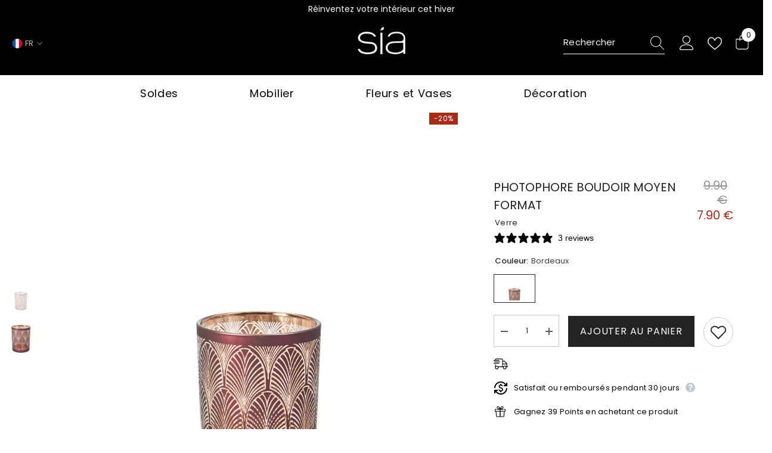

--- FILE ---
content_type: text/html; charset=utf-8
request_url: https://sia-deco.com/products/porte-bougie-boudoir-h12?variant=40264826093733&section_id=template--24755935412600__main
body_size: 34064
content:
<div id="shopify-section-template--24755935412600__main" class="shopify-section"><link href="//sia-deco.com/cdn/shop/t/150/assets/component-product.css?v=14404004556240971461767696448" rel="stylesheet" type="text/css" media="all" />
<link href="//sia-deco.com/cdn/shop/t/150/assets/component-review.css?v=109494486266837012711767696457" rel="stylesheet" type="text/css" media="all" />
<link href="//sia-deco.com/cdn/shop/t/150/assets/component-price.css?v=139205013722916111901767696437" rel="stylesheet" type="text/css" media="all" />
<link href="//sia-deco.com/cdn/shop/t/150/assets/component-badge.css?v=20633729062276667811767696361" rel="stylesheet" type="text/css" media="all" />
<link href="//sia-deco.com/cdn/shop/t/150/assets/component-rte.css?v=74468535300400368301767696459" rel="stylesheet" type="text/css" media="all" />
<link href="//sia-deco.com/cdn/shop/t/150/assets/component-share.css?v=38383599121620234941767696464" rel="stylesheet" type="text/css" media="all" />
<link href="//sia-deco.com/cdn/shop/t/150/assets/component-tab.css?v=16869150350119829081767696474" rel="stylesheet" type="text/css" media="all" />
<link href="//sia-deco.com/cdn/shop/t/150/assets/component-product-form.css?v=140087122189431595481767696441" rel="stylesheet" type="text/css" media="all" />
<link href="//sia-deco.com/cdn/shop/t/150/assets/component-grid.css?v=14116691739327510611767696403" rel="stylesheet" type="text/css" media="all" />




    

  
    
    
    
    
    
    
    
      
      
      
        
        
    
    
    
  

  
    
    
    
    
    
    
    
      
      
      
        
        
    
    
    
  







<style type="text/css">
  #ProductSection-template--24755935412600__main .productView-thumbnail .productView-thumbnail-link:after{
      padding-bottom: 101%;
  }

  #ProductSection-template--24755935412600__main .cursor-wrapper .counter {
      color: #191919;
  }

  #ProductSection-template--24755935412600__main .cursor-wrapper .counter #count-image:before {
      background-color: #191919;
  }

  #ProductSection-template--24755935412600__main .custom-cursor__inner .arrow:before,
  #ProductSection-template--24755935412600__main .custom-cursor__inner .arrow:after {
      background-color: #000000;
  }

  #ProductSection-template--24755935412600__main .tabs-contents .toggleLink,
  #ProductSection-template--24755935412600__main .tabs .tab .tab-title {
      font-size: 17px;
      font-weight: 400;
      text-transform: none;
      padding-top: 15px;
      padding-bottom: 15px;
  }

  

  

  @media (max-width: 550px) {
      #ProductSection-template--24755935412600__main .tabs-contents .toggleLink,
      #ProductSection-template--24755935412600__main .tabs .tab .tab-title {
          font-size: 16px;
      }
  }

  @media (max-width: 767px) {
      #ProductSection-template--24755935412600__main {
          padding-top: 0px;
          padding-bottom: 0px;
      }
  }

  @media (min-width: 1025px) {
      
  }

  @media (min-width: 768px) and (max-width: 1199px) {
      #ProductSection-template--24755935412600__main {
          padding-top: 0px;
          padding-bottom: 0px;
      }
  }

  @media (min-width: 1200px) {
      #ProductSection-template--24755935412600__main {
          padding-top: 0px;
          padding-bottom: 5px;
      }
  }
</style>
<script>
  
  
    window.product_inven_array_5821370957989 = {
        


























































            '40264826093733': '1487',
        
    };

    window.selling_array_5821370957989 = {
        


























































            '40264826093733': 'deny',
        
    };

    window.subtotal = {
        show: true,
        style: 2,
        text: `Ajouter au panier`
    };
  
    window.variant_image_group = 'false';
  
</script><link rel="stylesheet" href="//sia-deco.com/cdn/shop/t/150/assets/component-fancybox.css?v=159959859525688513561767696397" media="print" onload="this.media='all'">
  <noscript><link href="//sia-deco.com/cdn/shop/t/150/assets/component-fancybox.css?v=159959859525688513561767696397" rel="stylesheet" type="text/css" media="all" /></noscript><div
  class="product-details product-default"
  data-section-id="template--24755935412600__main"
  data-section-type="product"
  id="ProductSection-template--24755935412600__main"
  data-has-combo="false"
  data-image-opo
>
  
  <div class="container-1770 productView-container">
    <div
      class="productView halo-productView layout-1 positionMainImage--left productView-sticky"
      data-product-handle="porte-bougie-boudoir-h12"
    ><div class="productView-top">
          <div class="halo-productView-left productView-images clearfix" data-image-gallery>
            
              <div class="title-switch-desktop-hidden" data-title-switch-mobile="true">
                      <div
                        class="productView-moreItem"
                        style="
                          --spacing-top: 0px;
                          --spacing-bottom: 10px;
                          display: flex;
                          justify-content: space-between;
                        "
                      >
                        <div class="title-wrapper">
                          <div>
    <h1 class="productView-title" style="--color-title: #232323;--fontsize-text: 20px;--fontsize-mb-text: 19px;"><span>Photophore Boudoir Moyen Format</span></h1>
    























<style data-shopify>
  .metafieldbox {
    display: inline-block !important;
    font-size: 13px !important;
    padding: 0px !important;
    margin: 2px;
    font-family: var(--font-family-2)
  }

  .properties_list {
    margin-left: 0px !important;
    margin-bottom: 0px !important;
  }

  .metafields-pipe {
    color: #DBDBDB;
  }
</style>
<div class="properties_list">
    <div class="metafieldbox">Verre</div>
  </div>
  </div>
                          <div
                            class="klaviyo-star-rating-widget"
                            data-id="5821370957989"
                            data-product-title="Photophore Boudoir Moyen Format"
                            data-product-type="Bougeoirs"
                          ></div>
                          <!-- End of Klaviyo code -->
                        </div>
                        <div
                          class="price-wrapper"
                          style="
                            --spacing-top: 0px;
                            --spacing-bottom: 10px;
                            --fontsize-text: 20px;
                            padding-bottom: 0px;
                            text-align: end;
                          "
                        >
                          
                            <div class="productView-price no-js-hidden clearfix" id="product-price-5821370957989">




















































































<div class="price price--medium price--on-sale ">
    <dl>
        <div class="price__regular">
            <dd class="price__last"><span class="price-item price-item--regular"><span class=money>7.90 €</span></span></dd>
        </div>
        <div class="price__sale" style="
                                        position: relative;
          ">
            <dd class="price__compare"><s class="price-item price-item--regular"><span class=money>9.90 €</span></s></dd>

            <dd class="price__last"><span class="price-item price-item--sale"><span class=money>7.90 €</span></span></dd></div>
        <small class="unit-price caption hidden">
            <dt class="visually-hidden">Prix unitaire</dt>
            <dd class="price__last"><span></span><span aria-hidden="true">/</span><span class="visually-hidden">&nbsp;par&nbsp;</span><span></span></dd>
        </small>
    </dl>
</div>



                              <!--
                                Layerdev: injecting variants data globally - forsome reason, this section refreshes on variant selected changes
                              -->
                              <div class="data" style="display: none">
                                <div id="current_variant">
                                  <span id="title">Bordeaux</span>
                                  <span id="SKU">870239</span>
                                  <span id="inventory_quantity">1487</span>
                                  <span id="metafield_reception_backorder"></span>
                                  <span id="metafield_preparation"></span>
                                  <span id="free_sample_url"></span>
                                </div>
                                <div class="variant">
                                    <span id="title">Bordeaux</span>
                                    <span id="SKU">870239</span>
                                    <span id="inventory_quantity">1487</span>
                                    <span id="metafield_reception_backorder"></span>
                                    <span id="metafield_preparation"></span>
                                    <span id="free_sample_url"></span>
                                  </div>
                                
                              </div>
                            </div>
                          
                        </div>
                      </div></div>
            
            
            <div class="productView-images-wrapper" data-video-popup>
              <div class="productView-image-wrapper">




















































































<div class="productView-badge badge-right halo-productBadges halo-productBadges--right date-137081478 date1-1586" data-new-badge-number="30"><span class="badge sale-badge" aria-hidden="true">-20%</span></div><div
                  class="productView-nav style-1 image-fit-cover"
                  data-image-gallery-main
                  data-arrows-desk="false"
                  data-arrows-mobi="true"
                  data-counter-mobi="true"
                  data-media-count="2"
                  data-current-sku="870239"
                >





















                  
                  
                    
                    
                    
                  <div class="productView-image productView-image-square">
                          <div
                            class="productView-img-container product-single__media"
                            data-media-id=""
                            
                              style="padding-bottom: 100%;"
                            
                          >
                            
                          </div>
                        </div>
                    
                    
                    
                  
                        <div
                          class="productView-image productView-image-square fit-cover"
                          data-index="2"
                          data-img-sku="870239_01.png"
                        >
                          <div
                            class="productView-img-container product-single__media"
                            data-media-id="45860084515157"
                            
                              
                                
                                  style="padding-bottom: 100%;"
                                
                              
                            
                          >
                            <div
                              class="media"
                              
                              
                                data-fancybox="images" href="//sia-deco.com/cdn/shop/files/870239_01.png?v=1711463456"
                              
                            >
                              <img
                                id="product-featured-image-45860084515157"
                                
                                  data-
                                srcset="//sia-deco.com/cdn/shop/files/870239_01.png?v=1711463456"
                                
                                alt=""
                                sizes="auto"
                                width="auto"
                                height="auto"
                                data-sizes="auto"
                                data-main-image
                                data-index="2"
                                data-cursor-image
                                
                                  class="lazyload" loading="lazy"
                                
                              ><span class="data-lazy-loading"></span></div>
                          </div>
                        </div>
                    
                    
                    
                  
                        <div
                          class="productView-image productView-image-square fit-cover"
                          data-index="3"
                          data-img-sku="870239_04.jpg"
                        >
                          <div
                            class="productView-img-container product-single__media"
                            data-media-id="46100278870357"
                            
                              
                                
                                  style="padding-bottom: 100%;"
                                
                              
                            
                          >
                            <div
                              class="media"
                              
                              
                                data-fancybox="images" href="//sia-deco.com/cdn/shop/files/870239_04.jpg?v=1712753397"
                              
                            >
                              <img
                                id="product-featured-image-46100278870357"
                                
                                  data-
                                srcset="//sia-deco.com/cdn/shop/files/870239_04.jpg?v=1712753397"
                                
                                alt=""
                                sizes="auto"
                                width="auto"
                                height="auto"
                                data-sizes="auto"
                                data-main-image
                                data-index="3"
                                data-cursor-image
                                
                                  class="lazyload" loading="lazy"
                                
                              ><span class="data-lazy-loading"></span></div>
                          </div>
                        </div></div><div class="productView-videoPopup"></div></div><div class="productView-thumbnail-wrapper">
                  <div class="productView-for clearfix" data-max-thumbnail-to-show="4">
                    
                    
                    
                    
                    
                    
                    
                    
                    
                    
                    







                    
                    
                      
                      
                      
                    <div class="productView-thumbnail" data-media-id="template--24755935412600__main-">
                            <div class="productView-thumbnail-link animated-loading">
                              
                            </div>
                          </div>
                      
                      
                      
                    <div
                            class="productView-thumbnail"
                            data-media-id="template--24755935412600__main-45860084515157"
                            data-img-sku="870239_01.png"
                          >
                            <div class="productView-thumbnail-link" data-image="//sia-deco.com/cdn/shop/files/870239_01_large.png?v=1711463456">
                              <img
                                width="auto"
                                height="auto"
                                srcset="//sia-deco.com/cdn/shop/files/870239_01_compact.png?v=1711463456"
                                
                                  src="//sia-deco.com/cdn/shop/files/870239_01_compact.png?v=1711463456"
                                
                                alt="Photophore Boudoir Moyen Format"
                                
                              ></div>
                          </div>
                        
                      
                      
                      
                    <div
                            class="productView-thumbnail"
                            data-media-id="template--24755935412600__main-46100278870357"
                            data-img-sku="870239_04.jpg"
                          >
                            <div class="productView-thumbnail-link" data-image="//sia-deco.com/cdn/shop/files/870239_04_large.jpg?v=1712753397">
                              <img
                                width="auto"
                                height="auto"
                                srcset="//sia-deco.com/cdn/shop/files/870239_04_compact.jpg?v=1712753397"
                                
                                  src="//sia-deco.com/cdn/shop/files/870239_04_compact.jpg?v=1712753397"
                                
                                alt="Photophore Boudoir Moyen Format"
                                
                              ></div>
                          </div>
                        </div>
                </div></div>
          </div>
          <div class="halo-productView-right productView-details clearfix">
            <div class="productView-product clearfix">
                    
                    
                      <div class="title-switch-mobile-hidden">
                        <div
                          class="productView-moreItem"
                          style="
                            --spacing-top: 0px;
                            --spacing-bottom: 10px;
                            display: flex;
                            justify-content: space-between;
                          "
                        >
                          <div class="title-wrapper">
                            <div>
    <h1 class="productView-title" style="--color-title: #232323;--fontsize-text: 20px;--fontsize-mb-text: 19px;"><span>Photophore Boudoir Moyen Format</span></h1>
    























<style data-shopify>
  .metafieldbox {
    display: inline-block !important;
    font-size: 13px !important;
    padding: 0px !important;
    margin: 2px;
    font-family: var(--font-family-2)
  }

  .properties_list {
    margin-left: 0px !important;
    margin-bottom: 0px !important;
  }

  .metafields-pipe {
    color: #DBDBDB;
  }
</style>
<div class="properties_list">
    <div class="metafieldbox">Verre</div>
  </div>
  </div>
                            <div
                              class="klaviyo-star-rating-widget"
                              data-id="5821370957989"
                              data-product-title="Photophore Boudoir Moyen Format"
                              data-product-type="Bougeoirs"
                            ></div>
                            <!-- End of Klaviyo code -->
                          </div>
                          <div
                            class="price-wrapper"
                            style="
                              --spacing-top: 0px;
                              --spacing-bottom: 10px;
                              --fontsize-text: 20px;
                              padding-bottom: 0px;
                              text-align: end;
                            "
                          >
                            
                              <div class="productView-price no-js-hidden clearfix" id="product-price-5821370957989">




















































































<div class="price price--medium price--on-sale ">
    <dl>
        <div class="price__regular">
            <dd class="price__last"><span class="price-item price-item--regular"><span class=money>7.90 €</span></span></dd>
        </div>
        <div class="price__sale" style="
                                        position: relative;
          ">
            <dd class="price__compare"><s class="price-item price-item--regular"><span class=money>9.90 €</span></s></dd>

            <dd class="price__last"><span class="price-item price-item--sale"><span class=money>7.90 €</span></span></dd></div>
        <small class="unit-price caption hidden">
            <dt class="visually-hidden">Prix unitaire</dt>
            <dd class="price__last"><span></span><span aria-hidden="true">/</span><span class="visually-hidden">&nbsp;par&nbsp;</span><span></span></dd>
        </small>
    </dl>
</div>



                                <!--
                                  Layerdev: injecting variants data globally - forsome reason, this section refreshes on variant selected changes
                                -->
                                <div class="data" style="display: none">
                                  <div id="current_variant">
                                    <span id="title">Bordeaux</span>
                                    <span id="SKU">870239</span>
                                    <span id="inventory_quantity">1487</span>
                                    <span id="metafield_reception_backorder"></span>
                                    <span id="metafield_preparation"></span>
                                    <span id="free_sample_url"></span>
                                  </div>
                                  <div class="variant">
                                      <span id="title">Bordeaux</span>
                                      <span id="SKU">870239</span>
                                      <span id="inventory_quantity">1487</span>
                                      <span id="metafield_reception_backorder"></span>
                                      <span id="metafield_preparation"></span>
                                      <span id="free_sample_url"></span>
                                    </div>
                                  
                                </div>
                              </div>
                            
                          </div>
                        </div>
                      </div>
                    
                    
                      <div
                        class="productView-moreItem"
                        style="
                          --spacing-top: 0px;
                          --spacing-bottom: 0px
                        "
                      >
                        




















































































<div class="productView-options" style="--color-border: #e6e6e6"><div class="productView-variants halo-productOptions" id="product-option-5821370957989"  data-type="button"><variant-radios class="no-js-hidden product-option has-default" data-product="5821370957989" data-section="template--24755935412600__main" data-url="/products/porte-bougie-boudoir-h12"><fieldset class="js product-form__input product-form__swatch clearfix" data-product-attribute="set-rectangle" data-option-index="0">
                            <legend class="form__label">
                                Couleur:
                                <span data-header-option>
                                    Bordeaux
                                </span>
                            </legend>



















































































<input class="product-form__radio" type="radio" id="option-5821370957989-Couleur-0"
                                        name="Couleur"
                                        value="Bordeaux"
                                        checked
                                        
                                        data-variant-id="40264826093733"
                                    ><label class="product-form__label available" name="Couleur" for="option-5821370957989-Couleur-0" data-variant-id="40264826093733">
                                            <span class="pattern" 
                                                style="
                                                        background-image: url(//sia-deco.com/cdn/shop/files/870239_01_130x.png?v=1711463456);
                                                        ">
                                            </span>
                                            
                                                <span class="expand">
                                                    <img srcset="//sia-deco.com/cdn/shop/files/870239_01_75x.png?v=1711463456" src="//sia-deco.com/cdn/shop/files/870239_01_75x.png?v=1711463456" sizes="auto" loading="lazy">
                                                </span>
                                            
                                        </label></fieldset><script type="application/json">
                        [{"id":40264826093733,"title":"Bordeaux","option1":"Bordeaux","option2":null,"option3":null,"sku":"870239","requires_shipping":true,"taxable":true,"featured_image":{"id":53207499309397,"product_id":5821370957989,"position":1,"created_at":"2024-03-26T15:30:52+01:00","updated_at":"2024-03-26T15:30:56+01:00","alt":null,"width":1200,"height":1200,"src":"\/\/sia-deco.com\/cdn\/shop\/files\/870239_01.png?v=1711463456","variant_ids":[40264826093733]},"available":true,"name":"Photophore Boudoir Moyen Format - Bordeaux","public_title":"Bordeaux","options":["Bordeaux"],"price":790,"weight":515,"compare_at_price":990,"inventory_management":"shopify","barcode":"3533598702393","featured_media":{"alt":null,"id":45860084515157,"position":1,"preview_image":{"aspect_ratio":1.0,"height":1200,"width":1200,"src":"\/\/sia-deco.com\/cdn\/shop\/files\/870239_01.png?v=1711463456"}},"requires_selling_plan":false,"selling_plan_allocations":[],"quantity_rule":{"min":1,"max":null,"increment":1}}]
                    </script>
                </variant-radios></div>
        <noscript>
            <div class="product-form__input">
                <label class="form__label" for="Variants-template--24755935412600__main">
                    Variantes de produits
                </label>
                <div class="select">
                <select name="id" id="Variants-template--24755935412600__main" class="select__select" form="product-form">




















































































                        <option
                            selected="selected"
                            
                            value="40264826093733"
                        >
                            Bordeaux

                            - 7.90 €
                        </option></select>
            </div>
          </div>
        </noscript></div>
                      </div>
                    
                      <div
                        class="productView-moreItem"
                        id="layerdev-buy-buttons-container"
                        style="
                          --spacing-top: 0px;
                          --spacing-bottom: 15px
                        "
                      >
                        <div class="productView-buttons"><form method="post" action="/cart/add" id="product-form-installment-5821370957989" accept-charset="UTF-8" class="installment caption-large" enctype="multipart/form-data"><input type="hidden" name="form_type" value="product" /><input type="hidden" name="utf8" value="✓" /><input type="hidden" name="id" value="40264826093733">
        
<input type="hidden" name="product-id" value="5821370957989" /><input type="hidden" name="section-id" value="template--24755935412600__main" /></form><product-form class="productView-form product-form"><form method="post" action="/cart/add" id="product-form-5821370957989" accept-charset="UTF-8" class="form" enctype="multipart/form-data" novalidate="novalidate" data-type="add-to-cart-form"><input type="hidden" name="form_type" value="product" /><input type="hidden" name="utf8" value="✓" /><div class="productView-group"><div class="pvGroup-row">




















































































<quantity-input class="productView-quantity quantity__group quantity__group--1 quantity__style--1 clearfix">
	    <label class="form-label quantity__label" for="quantity-5821370957989">
	        Quantité:
	    </label>
	    <div class="quantity__container">
		    <button type="button" name="minus" class="minus btn-quantity">
		    	<span class="visually-hidden">Réduire la quantité de Photophore Boudoir Moyen Format</span>
		    </button>
		    <input class="form-input quantity__input" type="number" name="quantity" min="1" value="1" inputmode="numeric" pattern="[0-9]*" id="quantity-5821370957989" data-product="5821370957989" data-price="790">
		    <button type="button" name="plus" class="plus btn-quantity">
		    	<span class="visually-hidden">Augmenter la quantité de Photophore Boudoir Moyen Format</span>
		    </button>
	    </div>
	</quantity-input>
<div class="productView-groupTop">
                        <div class="productView-action" style="--atc-color: #ffffff;--atc-bg-color: #232323;--atc-border-color: #232323;--atc-color-hover: #232323;--atc-bg-color-hover: #ffffff;--atc-border-color-hover: #232323">
                            <input type="hidden" name="id" value="40264826093733">
                            <div class="product-form__buttons"><button type="submit" name="add" data-btn-addToCart data-inventory-quantity="1487" data-available="false" class="product-form__submit button button--primary an-none button-text-change" id="product-add-to-cart">Ajouter au panier
</button></div>
                        </div><div class="productView-wishlist clearfix custom-tooltip-parent">
                                <a data-wishlist href="#" data-wishlist-handle="porte-bougie-boudoir-h12" data-product-id="5821370957989"><span class="visually-hidden">Ajouter aux favoris</span><svg xmlns="http://www.w3.org/2000/svg" viewBox="0 0 32 32" aria-hidden="true" focusable="false" role="presentation" class="icon icon-wishlist"><path d="M 9.5 5 C 5.363281 5 2 8.402344 2 12.5 C 2 13.929688 2.648438 15.167969 3.25 16.0625 C 3.851563 16.957031 4.46875 17.53125 4.46875 17.53125 L 15.28125 28.375 L 16 29.09375 L 16.71875 28.375 L 27.53125 17.53125 C 27.53125 17.53125 30 15.355469 30 12.5 C 30 8.402344 26.636719 5 22.5 5 C 19.066406 5 16.855469 7.066406 16 7.9375 C 15.144531 7.066406 12.933594 5 9.5 5 Z M 9.5 7 C 12.488281 7 15.25 9.90625 15.25 9.90625 L 16 10.75 L 16.75 9.90625 C 16.75 9.90625 19.511719 7 22.5 7 C 25.542969 7 28 9.496094 28 12.5 C 28 14.042969 26.125 16.125 26.125 16.125 L 16 26.25 L 5.875 16.125 C 5.875 16.125 5.390625 15.660156 4.90625 14.9375 C 4.421875 14.214844 4 13.273438 4 12.5 C 4 9.496094 6.457031 7 9.5 7 Z"/></svg></a>
                                
                                    <span class="custom-tooltip tooltip-add">Ajouter aux favoris</span>
                                    <span class="custom-tooltip tooltip-remove">Retirer de mes favoris</span>
                                
                            </div></div>
                </div></div><input type="hidden" name="product-id" value="5821370957989" /><input type="hidden" name="section-id" value="template--24755935412600__main" /></form></product-form></div>
                      </div>
                    
                    <div
                      class="productView-moreItem"
                      style="
                        --spacing-top: 0px;
                        --spacing-bottom: 15px
                      "
                    >
                       
<button class="productView-free_sample" style="display:none;"> 

    <a id="free_sample_link" href="">Commandez un échantillon du tissu </a>
</button>
<script>

        function getOrderItemsData($){
            const items = []
            $('.data .variant').map(function() {
              items.push({
                title: $(this).find('#title').text(),
                sku: $(this).find('#SKU').text(),
                metafield_reception_backorder: $(this).find('#metafield_reception_backorder').text(),
                inventory_quantity: parseInt($(this).find('#inventory_quantity').text()),
                metafield_preparation: $(this).find('#metafield_preparation').text() || 1,
              })
            });
            return items;
        }
        
        function getCurrentVarientData($){
          const $currentVariant = $('#current_variant');
          if ($currentVariant.length) {
            return {
              title: $currentVariant.find('#title').text(),
              sku: $currentVariant.find('#SKU').text(),
              free_sample_url: $currentVariant.find('#free_sample_url').text()
            };
          } else {
            return null;
          }
        }

        function insertFreeSampleUrl($, url){
          const $buttonElem = $('.productView-free_sample');
          if (!url){
            $buttonElem.css('display', 'none');
          } else {
            const $linkElem = $('#free_sample_link');
            $linkElem.attr('href', url);
            $buttonElem.css('display', 'block');
          }
        }

        function listenToVariantChanges($){
          setTimeout(() => {
            var target = document.querySelector('variant-radios legend > span');
            // Création de l'observateur de mutation
            var observer = new MutationObserver(function(mutations) {
                mutations.forEach(function(mutation) {
                    if (mutation.type == 'characterData' || mutation.type == 'childList') {
                        setTimeout(() => {
                          // Récupération de la variante sélectionnée
                        const currentVariant = getCurrentVarientData($)
                        insertFreeSampleUrl($, currentVariant.free_sample_url);
                        }, 400)
                    }
                });
              });

            observer.observe(target, { childList: true });
          }, 2000)
        }

        function freeSample($){
          const currentVariant = getCurrentVarientData($)
          insertFreeSampleUrl($, currentVariant.free_sample_url);
          listenToVariantChanges($)
        }
  
        if (typeof jQuery !== 'undefined') {
          freeSample(jQuery)
        } else {
          console.log('jQuery is not available');
        }
</script>

                      <div
  class="productView-deliveredIn"
  data-sold-out-product
  data-item="3,5,6,7,8,10,12,15"
  data-hours="10,15,16,17,18,20,25,35"
>
  <style>
.productView-deliveredIn.soldout{
    display: none !important;
}

@keyframes fading{0%{opacity:0}50%{opacity:1}100%{opacity:0}}

.productView-deliveredIn .icon {
    width: 24px;
    height: 24px;
    top: -2px;
    fill: #000;
    margin-right: 9px;
    display: inline-block;
    vertical-align: middle;
}

.productView-deliveredIn .icon path {
    fill: #000;
}

.productView-deliveredIn .text-wrapper{
    margin-left: 0px;
}

.productView-deliveredIn .text {
    display: inline-block;
    vertical-align: middle;
    font-size: --font-size-text;
    font-weight: normal;
    color: #000;
}

.productView-deliveredIn {
    margin-left: 0px;
    vertical-align: bottom;
    display: flex;
    justify-content: start;
    align-items: center;
}

</style>
  <div class="icon-wrapper">
    <svg class="icon" aria-hidden="true" focusable="false" data-prefix="fal" data-icon="shipping-fast" role="img" xmlns="http://www.w3.org/2000/svg" viewbox="0 0 640 512" class="svg-inline--fa fa-shipping-fast fa-w-20 fa-3x"><path fill="#576050" d="M280 192c4.4 0 8-3.6 8-8v-16c0-4.4-3.6-8-8-8H40c-4.4 0-8 3.6-8 8v16c0 4.4 3.6 8 8 8h240zm352 192h-24V275.9c0-16.8-6.8-33.3-18.8-45.2l-83.9-83.9c-11.8-12-28.3-18.8-45.2-18.8H416V78.6c0-25.7-22.2-46.6-49.4-46.6H113.4C86.2 32 64 52.9 64 78.6V96H8c-4.4 0-8 3.6-8 8v16c0 4.4 3.6 8 8 8h240c4.4 0 8-3.6 8-8v-16c0-4.4-3.6-8-8-8H96V78.6c0-8.1 7.8-14.6 17.4-14.6h253.2c9.6 0 17.4 6.5 17.4 14.6V384H207.6C193 364.7 170 352 144 352c-18.1 0-34.6 6.2-48 16.4V288H64v144c0 44.2 35.8 80 80 80s80-35.8 80-80c0-5.5-.6-10.8-1.6-16h195.2c-1.1 5.2-1.6 10.5-1.6 16 0 44.2 35.8 80 80 80s80-35.8 80-80c0-5.5-.6-10.8-1.6-16H632c4.4 0 8-3.6 8-8v-16c0-4.4-3.6-8-8-8zm-488 96c-26.5 0-48-21.5-48-48s21.5-48 48-48 48 21.5 48 48-21.5 48-48 48zm272-320h44.1c8.4 0 16.7 3.4 22.6 9.4l83.9 83.9c.8.8 1.1 1.9 1.8 2.8H416V160zm80 320c-26.5 0-48-21.5-48-48s21.5-48 48-48 48 21.5 48 48-21.5 48-48 48zm80-96h-16.4C545 364.7 522 352 496 352s-49 12.7-63.6 32H416v-96h160v96zM256 248v-16c0-4.4-3.6-8-8-8H8c-4.4 0-8 3.6-8 8v16c0 4.4 3.6 8 8 8h240c4.4 0 8-3.6 8-8z" class=""></path></svg>


  </div>
  <div class="text-wrapper">
    <span class="text">
      
    </span>
  </div>
</div>
<script>
        let settings = {"layout_body":"full","body_custom_width_size":1800,"bg_color_layout_boxed":"#f8f8f8","mobile_menu":"default","collection_layout":"full_width","list_collections_layout":"collections_01_grid","product_page_layout":"default","blog_layout":"list","password_layout":"01","type_font_1":"google_fonts","type_font_1_name":"Poppins","type_font_1_font":{"error":"json not allowed for this object"},"type_font_2":"google_fonts","type_font_2_name":"Poppins","type_font_2_font":{"error":"json not allowed for this object"},"type_body":"font_1","type_body_font_size":13,"type_body_font_weight":"400","type_body_line_height":26,"type_body_letter_spacing":".02em","type_heading":"font_1","type_heading_font_size":24,"type_heading_font_weight":"400","type_heading_font_style":"normal","type_heading_text_transform":"none","type_heading_line_height":24,"type_heading_letter_spacing":".02em","type_heading_border_height":1,"type_menu_lv_1":"font_1","type_menu_lv1_font_size":14,"type_menu_lv1_font_weight":"400","type_menu_lv1_text_transform":"none","type_menu_lv1_line_height":24,"type_menu_lv1_letter_spacing":".05em","type_menu_lv_2":"font_1","type_menu_lv2_font_size":14,"type_menu_lv2_font_weight":"400","type_menu_lv2_text_transform":"capitalize","type_menu_lv2_line_height":24,"type_menu_lv2_letter_spacing":"0","type_menu_lv_3":"font_1","type_menu_lv3_font_size":14,"type_menu_lv3_font_weight":"400","type_menu_lv3_text_transform":"capitalize","type_menu_lv3_line_height":24,"type_menu_lv3_letter_spacing":"0","type_mega_menu_lv_2":"font_1","type_mega_menu_lv2_font_size":14,"type_mega_menu_lv2_font_weight":"500","type_mega_menu_lv2_font_style":"normal","type_mega_menu_lv2_text_transform":"uppercase","type_mega_menu_lv2_line_height":24,"type_mega_menu_lv2_letter_spacing":"0","type_mega_menu_lv_3":"font_1","type_mega_menu_lv3_font_size":14,"type_mega_menu_lv3_font_weight":"400","type_mega_menu_lv3_text_transform":"capitalize","type_mega_menu_lv3_line_height":24,"type_mega_menu_lv3_letter_spacing":"0","product_title_font":"font_1","product_title_font_size":15,"product_title_font_weight":"400","product_title_text_transform":"uppercase","product_title_line_height":22,"product_title_letter_spacing":".02em","product_title_line_text":"2","product_title_margin_bottom":10,"product_vendor_font":"font_1","product_vendor_font_size":16,"product_vendor_font_weight":"400","product_vendor_font_style":"normal","product_vendor_text_transform":"capitalize","product_vendor_line_height":24,"product_vendor_letter_spacing":".02em","product_vendor_margin_top":0,"product_vendor_margin_bottom":0,"product_price_font":"font_1","product_price_font_size":16,"product_price_font_weight":"400","product_price_line_height":22,"product_price_letter_spacing":"0","product_price_margin_top":0,"product_price_margin_bottom":8,"badge_font":"font_1","badge_font_size":12,"badge_font_weight":"400","badge_text_transform":"capitalize","badge__line_height":20,"badge_letter_spacing":".02em","badge_border_radius":0,"badge_padding_top":0,"badge_padding_bottom":0,"badge_padding_left_right":8,"product_quickview_font_size":12,"product_quickview__line_height":23,"product_quickview_border_radius":1,"product_quickview_top":0,"product_quickview_bottom":0,"product_quickview_padding_left_right":7,"product_quickview_enable_boxshadow":false,"blog_title_font":"font_1","blog_title_font_size":16,"blog_title_font_weight":"400","blog_title_text_transform":"capitalize","blog_title_line_height":25,"blog_title_letter_spacing":"0","blog_info_font":"font_1","blog_info_font_size":14,"blog_info_font_weight":"400","blog_info_text_transform":"uppercase","blog_info_line_height":20,"blog_info_letter_spacing":".02em","type_button_1":"font_1","type_button_1_font_size":16,"type_button_1_font_weight":"400","type_button_1_text_transform":"uppercase","button_1_line_height":24,"button_1_letter_spacing":".05em","button_1_border_radius":0,"button_1_border_width":1,"button_1_border_style":"solid","button_1_text_align":"center","button_1_padding_top":11,"button_1_padding_bottom":11,"button_1_horizontal_length":0,"button_1_vertical_length":0,"button_1_blur_radius":0,"button_1_spread":0,"btn_1_bg_box_shadow":"#ffffff","btn_1_bg_box_shadow_hover":"#988b82","button_1_opacity":"1","button_1_inset":"no","type_button_2":"font_2","type_button_2_font_size":13,"type_button_2_font_weight":"500","type_button_2_text_transform":"uppercase","button_2_line_height":7,"button_2_letter_spacing":".05em","button_2_border_radius":0,"button_2_border_width":1,"button_2_border_style":"solid","button_2_text_align":"right","button_2_padding_top":6,"button_2_padding_bottom":6,"button_2_horizontal_length":5,"button_2_vertical_length":5,"button_2_blur_radius":0,"button_2_spread":0,"btn_2_bg_box_shadow":"#f84248","btn_2_bg_box_shadow_hover":"#a1decd","button_2_opacity":"1","button_2_inset":"no","type_button_3":"font_1","type_button_3_font_size":12,"type_button_3_font_weight":"400","type_button_3_text_transform":"capitalize","button_3_line_height":10,"button_3_letter_spacing":".02em","button_3_border_radius":0,"button_3_border_width":1,"button_3_border_style":"solid","button_3_text_align":"center","button_3_padding_top":11,"button_3_padding_bottom":11,"button_3_horizontal_length":0,"button_3_vertical_length":0,"button_3_blur_radius":0,"button_3_spread":0,"btn_3_bg_box_shadow":"#06bfe2","btn_3_bg_box_shadow_hover":"#a1decd","button_3_opacity":"0.2","button_3_inset":"no","type_page_title":"font_1","type_page_title_font_size":24,"type_page_title_font_weight":"400","type_page_title_font_style":"normal","type_page_title_text_transform":"uppercase","type_page_title_line_height":20,"type_page_title_letter_spacing":".02em","favicon":"\/\/sia-deco.com\/cdn\/shop\/files\/Flavicon_de_Sia_home.png?v=1730727409","show_wishlist":true,"show_effect_close":false,"show_global_checkbox":false,"global_checkbox_text":"I agree with","global_checkbox_link_text":"Terms \u0026 Conditions","global_checkbox_content":"What is Lorem Ipsum?\n\nLorem Ipsum is simply dummy text of the printing and typesetting industry. Lorem Ipsum has been the industry's standard dummy text ever since the 1500s, when an unknown printer took a galley of type and scrambled it to make a type specimen book. It has survived not only five centuries, but also the leap into electronic typesetting, remaining essentially unchanged. It was popularised in the 1960s with the release of Letraset sheets containing Lorem Ipsum passages, and more recently with desktop publishing software like Aldus PageMaker including versions of Lorem Ipsum.\nWhy do we use it?\nIt is a long established fact that a reader will be distracted by the readable content of a page when looking at its layout. The point of using Lorem Ipsum is that it has a more-or-less normal distribution of letters, as opposed to using 'Content here, content here', making it look like readable English. Many desktop publishing packages and web page editors now use Lorem Ipsum as their default model text, and a search for 'lorem ipsum' will uncover many web sites still in their infancy. Various versions have evolved over the years, sometimes by accident, sometimes on purpose (injected humour and the like).","swatch":"couleur","swatch_type":"variant_image","swatch_width":40,"swatch_height":40,"swatch_border_radius":0,"swatch_color_width":70,"swatch_color_height":48,"swatch_color_border_radius":11,"hide_variants_unavailable":false,"show_customization_option":false,"customization_option_type":"all","customization_option_hidden":true,"customization_option_tags":"","customization_option_1":"","customization_option_2":"","show_customer_login":true,"customer_login_btn_1":"1","customer_login_btn_2":"2","show_hot_stock":true,"hot_stock_limit":"20","after_add_to_cart":"quick_cart","enable_lazyload":true,"style_dots":"01","type_dots_width":9,"type_dots_height":9,"dots_style2_opacity":20,"style_arrows":"04","enable_button_disable_arrows":true,"type_arrow_border_width":1,"type_arrow_radius":0,"type_arrow_width":37,"type_arrow_height":33,"type_arrow_size_icon":55,"position_horizontal_slick_arrow":"40%","pagination_style":"3","pagination_align":"center","trust_image_product_1":null,"trust_image_product_2":null,"trust_image_product_3":null,"trust_image_product_4":null,"trust_image_cart_1":null,"show_dynamic_browser_title":true,"dynamic_browser_title_content":"","show_saved_price":false,"show_scroll_down_section":false,"enable_view_documentation":true,"product_card_layout":"01","enable_background_button_card":false,"disable_product_card_border":true,"enable_custom_layout_card":false,"product_block_image_ratio":"square","portrait_height":"50","product_block_image_fit":"contain","show_image_swap":true,"enable_hover_video_product_items":false,"show_image_loading":true,"show_vendor":false,"show_price":true,"display_item_size":false,"display_text_size":false,"display_text_color_title":false,"style_text_color_varriant":"01","style_text_color_varriant_fs":16,"style_text_size_varriant":"01","size_text_variant_fs":10,"show_review":true,"show_compare":false,"hide_compare_homepage":true,"product_compare_type":"default","show_wishlist_card":true,"show_wishlist_card_mb":true,"show_quick_view":false,"show_quick_view_mb":false,"product_quick_view_type":"default","group_quickview_wishlist":"left","product_content_text_align":"left","show_badge":true,"badge_postion":"right","postion_top_badge":0,"postion_left_right_badge":0,"show_new_badge":true,"new_badge_type":"auto","new_badge_time":15,"new_badge_limit":30,"show_sale_badge":true,"sale_badge_type":"discount","show_sold_out_badge":true,"show_custom_badge":true,"show_bundle_badge":true,"show_swatch":true,"point_product_swatch_custom":"30px","point_product_swatch_custom_mb":"20px","product_swatch_more_font_size":12,"show_action":false,"show_quick_shop":false,"quick_shop_type":"1","show_product_marquee":false,"product_marquee_text_color":"#FFFFFF","product_marquee_type":"text","product_marquee_text":"","product_marquee_text_size":14,"product_marquee_text_mobile_size":11,"product_marquee_text_weight":"700","product_marquee_text_transform":"none","product_marquee_text_style":"italic","delivery_delay_value_default":2,"delivery_time_activate_DLB_feature":true,"default_delivery_time_DLB_backoffice":7,"default_delivery_time_DLB_backoffice_additional_process_time":31,"delivery_delay_time_limit":"18:00","shipping_price_FR_XS":250,"shipping_price_FR_S":499,"shipping_price_FR_M":10000,"shipping_price_FR_L":0,"shipping_price_FR_XL":10000,"shipping_price_FR_XXL":10000,"free_shipping_FR_XS":250,"free_shipping_FR_S":0,"free_shipping_FR_M":10000,"free_shipping_FR_L":0,"free_shipping_FR_XL":10000,"free_shipping_FR_XXL":10000,"shipping_price_IT_XS":250,"shipping_price_IT_S":299,"shipping_price_IT_M":7500,"shipping_price_IT_L":0,"shipping_price_IT_XL":10000,"shipping_price_IT_XXL":10000,"free_shipping_IT_XS":250,"free_shipping_IT_S":10000,"free_shipping_IT_M":10000,"free_shipping_IT_L":0,"free_shipping_IT_XL":10000,"free_shipping_IT_XXL":10000,"shipping_price_ES_XS":250,"shipping_price_ES_S":10000,"shipping_price_ES_M":10000,"shipping_price_ES_L":0,"shipping_price_ES_XL":10000,"shipping_price_ES_XXL":10000,"free_shipping_ES_XS":250,"free_shipping_ES_S":10000,"free_shipping_ES_M":10000,"free_shipping_ES_L":0,"free_shipping_ES_XL":10000,"free_shipping_ES_XXL":10000,"shipping_price_MONDIAL_XS":250,"shipping_price_MONDIAL_S":10000,"shipping_price_MONDIAL_M":10000,"shipping_price_MONDIAL_L":0,"shipping_price_MONDIAL_XL":10000,"shipping_price_MONDIAL_XXL":10000,"free_shipping_MONDIAL_XS":250,"free_shipping_MONDIAL_S":10000,"free_shipping_MONDIAL_M":10000,"free_shipping_MONDIAL_L":0,"free_shipping_MONDIAL_XL":10000,"free_shipping_MONDIAL_XXL":10000,"enable_layout_rtl":false,"list_iso_rtl":"ar, ha, he,","enable_multilang_shopify":true,"lange_1":"fr","i-lang-1":"\u003c?xml version=\"1.0\" encoding=\"iso-8859-1\"?\u003e\n\u003c!-- Generator: Adobe Illustrator 19.0.0, SVG Export Plug-In . SVG Version: 6.00 Build 0)  --\u003e\n\u003csvg version=\"1.1\" id=\"Layer_1\" xmlns=\"http:\/\/www.w3.org\/2000\/svg\" x=\"0px\" y=\"0px\" viewbox=\"0 0 512 512\" style=\"enable-background:new 0 0 512 512;\" xmlns:xlink=\"http:\/\/www.w3.org\/1999\/xlink\" xml:space=\"preserve\"\u003e\n\u003ccircle style=\"fill:#F0F0F0;\" cx=\"256\" cy=\"256\" r=\"256\"\u003e\u003c\/circle\u003e\n\u003cpath style=\"fill:#D80027;\" d=\"M512,256c0-110.071-69.472-203.906-166.957-240.077v480.155C442.528,459.906,512,366.071,512,256z\"\u003e\u003c\/path\u003e\n\u003cpath style=\"fill:#0052B4;\" d=\"M0,256c0,110.071,69.473,203.906,166.957,240.077V15.923C69.473,52.094,0,145.929,0,256z\"\u003e\u003c\/path\u003e\n\u003cg\u003e\n\u003c\/g\u003e\n\u003cg\u003e\n\u003c\/g\u003e\n\u003cg\u003e\n\u003c\/g\u003e\n\u003cg\u003e\n\u003c\/g\u003e\n\u003cg\u003e\n\u003c\/g\u003e\n\u003cg\u003e\n\u003c\/g\u003e\n\u003cg\u003e\n\u003c\/g\u003e\n\u003cg\u003e\n\u003c\/g\u003e\n\u003cg\u003e\n\u003c\/g\u003e\n\u003cg\u003e\n\u003c\/g\u003e\n\u003cg\u003e\n\u003c\/g\u003e\n\u003cg\u003e\n\u003c\/g\u003e\n\u003cg\u003e\n\u003c\/g\u003e\n\u003cg\u003e\n\u003c\/g\u003e\n\u003cg\u003e\n\u003c\/g\u003e\n\u003c\/svg\u003e","lange_2":"it","i-lang-2":"\u003c?xml version=\"1.0\" encoding=\"iso-8859-1\"?\u003e\n\u003c!-- Generator: Adobe Illustrator 19.0.0, SVG Export Plug-In . SVG Version: 6.00 Build 0)  --\u003e\n\u003csvg version=\"1.1\" id=\"Layer_1\" xmlns=\"http:\/\/www.w3.org\/2000\/svg\" x=\"0px\" y=\"0px\" viewbox=\"0 0 512 512\" style=\"enable-background:new 0 0 512 512;\" xmlns:xlink=\"http:\/\/www.w3.org\/1999\/xlink\" xml:space=\"preserve\"\u003e\n\u003ccircle style=\"fill:#F0F0F0;\" cx=\"256\" cy=\"256\" r=\"256\"\u003e\u003c\/circle\u003e\n\u003cpath style=\"fill:#D80027;\" d=\"M512,256c0-110.071-69.472-203.906-166.957-240.077v480.155C442.528,459.906,512,366.071,512,256z\"\u003e\u003c\/path\u003e\n\u003cpath style=\"fill:#6DA544;\" d=\"M0,256c0,110.071,69.472,203.906,166.957,240.077V15.923C69.472,52.094,0,145.929,0,256z\"\u003e\u003c\/path\u003e\n\u003cg\u003e\n\u003c\/g\u003e\n\u003cg\u003e\n\u003c\/g\u003e\n\u003cg\u003e\n\u003c\/g\u003e\n\u003cg\u003e\n\u003c\/g\u003e\n\u003cg\u003e\n\u003c\/g\u003e\n\u003cg\u003e\n\u003c\/g\u003e\n\u003cg\u003e\n\u003c\/g\u003e\n\u003cg\u003e\n\u003c\/g\u003e\n\u003cg\u003e\n\u003c\/g\u003e\n\u003cg\u003e\n\u003c\/g\u003e\n\u003cg\u003e\n\u003c\/g\u003e\n\u003cg\u003e\n\u003c\/g\u003e\n\u003cg\u003e\n\u003c\/g\u003e\n\u003cg\u003e\n\u003c\/g\u003e\n\u003cg\u003e\n\u003c\/g\u003e\n\u003c\/svg\u003e","lange_3":"es","i-lang-3":"\u003c?xml version=\"1.0\" encoding=\"iso-8859-1\"?\u003e\n\u003c!-- Generator: Adobe Illustrator 19.0.0, SVG Export Plug-In . SVG Version: 6.00 Build 0)  --\u003e\n\u003csvg version=\"1.1\" id=\"Layer_1\" xmlns=\"http:\/\/www.w3.org\/2000\/svg\" x=\"0px\" y=\"0px\" viewbox=\"0 0 512 512\" style=\"enable-background:new 0 0 512 512;\" xmlns:xlink=\"http:\/\/www.w3.org\/1999\/xlink\" xml:space=\"preserve\"\u003e\n\u003cpath style=\"fill:#FFDA44;\" d=\"M0,256c0,31.314,5.633,61.31,15.923,89.043L256,367.304l240.077-22.261\n\tC506.367,317.31,512,287.314,512,256s-5.633-61.31-15.923-89.043L256,144.696L15.923,166.957C5.633,194.69,0,224.686,0,256z\"\u003e\u003c\/path\u003e\n\u003cg\u003e\n\t\u003cpath style=\"fill:#D80027;\" d=\"M496.077,166.957C459.906,69.473,366.071,0,256,0S52.094,69.473,15.923,166.957H496.077z\"\u003e\u003c\/path\u003e\n\t\u003cpath style=\"fill:#D80027;\" d=\"M15.923,345.043C52.094,442.527,145.929,512,256,512s203.906-69.473,240.077-166.957H15.923z\"\u003e\u003c\/path\u003e\n\u003c\/g\u003e\n\u003cg\u003e\n\u003c\/g\u003e\n\u003cg\u003e\n\u003c\/g\u003e\n\u003cg\u003e\n\u003c\/g\u003e\n\u003cg\u003e\n\u003c\/g\u003e\n\u003cg\u003e\n\u003c\/g\u003e\n\u003cg\u003e\n\u003c\/g\u003e\n\u003cg\u003e\n\u003c\/g\u003e\n\u003cg\u003e\n\u003c\/g\u003e\n\u003cg\u003e\n\u003c\/g\u003e\n\u003cg\u003e\n\u003c\/g\u003e\n\u003cg\u003e\n\u003c\/g\u003e\n\u003cg\u003e\n\u003c\/g\u003e\n\u003cg\u003e\n\u003c\/g\u003e\n\u003cg\u003e\n\u003c\/g\u003e\n\u003cg\u003e\n\u003c\/g\u003e\n\u003c\/svg\u003e","lange_4":"en","i-lang-4":"\u003csvg xmlns=\"http:\/\/www.w3.org\/2000\/svg\" version=\"1.1\" width=\"256\" height=\"256\" viewbox=\"0 0 256 256\" xmlns:xlink=\"http:\/\/www.w3.org\/1999\/xlink\" xml:space=\"preserve\"\u003e\n\u003cg style=\"stroke: none; stroke-width: 0; stroke-dasharray: none; stroke-linecap: butt; stroke-linejoin: miter; stroke-miterlimit: 10; fill: none; fill-rule: nonzero; opacity: 1;\" transform=\"translate(1.4065934065934016 1.4065934065934016) scale(2.81 2.81)\"\u003e\n\t\u003cpath d=\"M 88.35 57.052 c 0.034 -0.123 0.076 -0.243 0.109 -0.367 l -0.004 -0.002 C 89.457 52.957 90 49.043 90 45 c 0 -4.033 -0.54 -7.938 -1.538 -11.657 l 0.004 -0.002 c -0.039 -0.146 -0.088 -0.289 -0.128 -0.434 c -0.137 -0.492 -0.28 -0.982 -0.434 -1.468 c -0.081 -0.257 -0.167 -0.512 -0.253 -0.768 c -0.073 -0.217 -0.139 -0.437 -0.215 -0.653 h -0.015 c -1.645 -4.653 -4.021 -8.96 -7.01 -12.768 L 59.997 27.458 V 2.57 c -4.368 -1.544 -9.046 -2.427 -13.915 -2.542 h -2.164 c -4.868 0.115 -9.545 0.998 -13.913 2.541 v 24.889 L 9.589 17.249 c -2.989 3.809 -5.366 8.116 -7.01 12.769 H 2.564 c -0.076 0.216 -0.143 0.436 -0.216 0.653 c -0.086 0.255 -0.172 0.509 -0.253 0.765 c -0.154 0.486 -0.297 0.977 -0.434 1.47 c -0.04 0.145 -0.089 0.287 -0.128 0.432 l 0.004 0.002 C 0.54 37.061 0 40.966 0 45 c 0 4.043 0.543 7.957 1.545 11.684 l -0.004 0.002 c 0.033 0.123 0.074 0.242 0.108 0.365 c 0.146 0.524 0.298 1.046 0.462 1.562 c 0.075 0.236 0.154 0.47 0.233 0.705 c 0.077 0.231 0.148 0.464 0.229 0.693 H 2.59 c 1.647 4.651 4.025 8.955 7.016 12.761 l 20.4 -10.2 v 24.86 C 34.697 89.089 39.741 90 45 90 c 5.26 0 10.305 -0.911 14.997 -2.57 V 62.572 l 20.398 10.199 c 2.991 -3.806 5.368 -8.11 7.015 -12.76 h 0.015 c 0.081 -0.229 0.152 -0.463 0.23 -0.694 c 0.079 -0.234 0.158 -0.468 0.233 -0.704 C 88.052 58.096 88.205 57.575 88.35 57.052 z\" style=\"stroke: none; stroke-width: 1; stroke-dasharray: none; stroke-linecap: butt; stroke-linejoin: miter; stroke-miterlimit: 10; fill: rgb(243,244,245); fill-rule: nonzero; opacity: 1;\" transform=\" matrix(1 0 0 1 0 0) \" stroke-linecap=\"round\"\u003e\u003c\/path\u003e\n\t\u003cpath d=\"M 53.999 0.902 c -2.565 -0.521 -5.213 -0.81 -7.917 -0.874 h -2.164 c -2.703 0.064 -5.35 0.354 -7.914 0.874 v 35.116 H 0.899 C 0.311 38.92 0 41.924 0 45 c 0 3.087 0.312 6.1 0.904 9.012 h 35.1 v 35.087 C 38.911 89.689 41.919 90 45 90 c 3.082 0 6.091 -0.311 8.999 -0.902 V 54.012 h 35.097 C 89.688 51.1 90 48.087 90 45 c 0 -3.076 -0.311 -6.08 -0.899 -8.983 H 53.999 V 0.902 z\" style=\"stroke: none; stroke-width: 1; stroke-dasharray: none; stroke-linecap: butt; stroke-linejoin: miter; stroke-miterlimit: 10; fill: rgb(204,0,0); fill-rule: nonzero; opacity: 1;\" transform=\" matrix(1 0 0 1 0 0) \" stroke-linecap=\"round\"\u003e\u003c\/path\u003e\n\t\u003cpath d=\"M 85.242 65.135 c 0.829 -1.653 1.56 -3.363 2.184 -5.125 H 74.993 L 85.242 65.135 z\" style=\"stroke: none; stroke-width: 1; stroke-dasharray: none; stroke-linecap: butt; stroke-linejoin: miter; stroke-miterlimit: 10; fill: rgb(204,0,0); fill-rule: nonzero; opacity: 1;\" transform=\" matrix(1 0 0 1 0 0) \" stroke-linecap=\"round\"\u003e\u003c\/path\u003e\n\t\u003cpath d=\"M 82.216 19.701 L 61.581 30.019 h 13.412 l 10.261 -5.131 C 84.353 23.088 83.341 21.354 82.216 19.701 z\" style=\"stroke: none; stroke-width: 1; stroke-dasharray: none; stroke-linecap: butt; stroke-linejoin: miter; stroke-miterlimit: 10; fill: rgb(204,0,0); fill-rule: nonzero; opacity: 1;\" transform=\" matrix(1 0 0 1 0 0) \" stroke-linecap=\"round\"\u003e\u003c\/path\u003e\n\t\u003cpath d=\"M 4.747 24.887 c -0.829 1.655 -1.559 3.368 -2.182 5.132 H 15.01 L 4.747 24.887 z\" style=\"stroke: none; stroke-width: 1; stroke-dasharray: none; stroke-linecap: butt; stroke-linejoin: miter; stroke-miterlimit: 10; fill: rgb(204,0,0); fill-rule: nonzero; opacity: 1;\" transform=\" matrix(1 0 0 1 0 0) \" stroke-linecap=\"round\"\u003e\u003c\/path\u003e\n\t\u003cpath d=\"M 7.8 70.321 L 28.422 60.01 H 15.01 L 4.758 65.136 C 5.661 66.936 6.674 68.67 7.8 70.321 z\" style=\"stroke: none; stroke-width: 1; stroke-dasharray: none; stroke-linecap: butt; stroke-linejoin: miter; stroke-miterlimit: 10; fill: rgb(204,0,0); fill-rule: nonzero; opacity: 1;\" transform=\" matrix(1 0 0 1 0 0) \" stroke-linecap=\"round\"\u003e\u003c\/path\u003e\n\t\u003cpath d=\"M 9.605 72.771\" style=\"stroke: none; stroke-width: 1; stroke-dasharray: none; stroke-linecap: butt; stroke-linejoin: miter; stroke-miterlimit: 10; fill: rgb(0,0,102); fill-rule: nonzero; opacity: 1;\" transform=\" matrix(1 0 0 1 0 0) \" stroke-linecap=\"round\"\u003e\u003c\/path\u003e\n\t\u003cpath d=\"M 80.412 17.251\" style=\"stroke: none; stroke-width: 1; stroke-dasharray: none; stroke-linecap: butt; stroke-linejoin: miter; stroke-miterlimit: 10; fill: rgb(0,0,102); fill-rule: nonzero; opacity: 1;\" transform=\" matrix(1 0 0 1 0 0) \" stroke-linecap=\"round\"\u003e\u003c\/path\u003e\n\t\u003cpath d=\"M 80.395 72.77\" style=\"stroke: none; stroke-width: 1; stroke-dasharray: none; stroke-linecap: butt; stroke-linejoin: miter; stroke-miterlimit: 10; fill: rgb(0,0,102); fill-rule: nonzero; opacity: 1;\" transform=\" matrix(1 0 0 1 0 0) \" stroke-linecap=\"round\"\u003e\u003c\/path\u003e\n\t\u003cpath d=\"M 9.589 17.25\" style=\"stroke: none; stroke-width: 1; stroke-dasharray: none; stroke-linecap: butt; stroke-linejoin: miter; stroke-miterlimit: 10; fill: rgb(0,0,102); fill-rule: nonzero; opacity: 1;\" transform=\" matrix(1 0 0 1 0 0) \" stroke-linecap=\"round\"\u003e\u003c\/path\u003e\n\t\u003cpath d=\"M 9.589 17.249 l 20.416 10.208 v -3.99 V 2.584 C 21.874 5.458 14.813 10.593 9.589 17.249 z\" style=\"stroke: none; stroke-width: 1; stroke-dasharray: none; stroke-linecap: butt; stroke-linejoin: miter; stroke-miterlimit: 10; fill: rgb(0,0,102); fill-rule: nonzero; opacity: 1;\" transform=\" matrix(1 0 0 1 0 0) \" stroke-linecap=\"round\"\u003e\u003c\/path\u003e\n\t\u003cpath d=\"M 59.997 2.585 v 22.302 v 2.57 L 80.411 17.25 C 75.188 10.594 68.128 5.459 59.997 2.585 z\" style=\"stroke: none; stroke-width: 1; stroke-dasharray: none; stroke-linecap: butt; stroke-linejoin: miter; stroke-miterlimit: 10; fill: rgb(0,0,102); fill-rule: nonzero; opacity: 1;\" transform=\" matrix(1 0 0 1 0 0) \" stroke-linecap=\"round\"\u003e\u003c\/path\u003e\n\t\u003cpath d=\"M 30.006 72.77 V 62.572 l -20.4 10.2 c 5.222 6.646 12.276 11.774 20.4 14.646 V 72.77 z\" style=\"stroke: none; stroke-width: 1; stroke-dasharray: none; stroke-linecap: butt; stroke-linejoin: miter; stroke-miterlimit: 10; fill: rgb(0,0,102); fill-rule: nonzero; opacity: 1;\" transform=\" matrix(1 0 0 1 0 0) \" stroke-linecap=\"round\"\u003e\u003c\/path\u003e\n\t\u003cpath d=\"M 59.997 62.572 v 9.296 v 15.548 c 8.123 -2.872 15.176 -8 20.398 -14.646 L 59.997 62.572 z\" style=\"stroke: none; stroke-width: 1; stroke-dasharray: none; stroke-linecap: butt; stroke-linejoin: miter; stroke-miterlimit: 10; fill: rgb(0,0,102); fill-rule: nonzero; opacity: 1;\" transform=\" matrix(1 0 0 1 0 0) \" stroke-linecap=\"round\"\u003e\u003c\/path\u003e\n\u003c\/g\u003e\n\u003c\/svg\u003e","lange_5":"","i-lang-5":"","lange_6":"","i-lang-6":"","enable_currencies":false,"currency_format_enable":false,"currency_type":"multiple_currencies","currency_1_unit":"USD","i-currency-1":"\u003csvg x=\"0px\" y=\"0px\" viewbox=\"0 0 512 512\" style=\"enable-background:new 0 0 512 512;\"\u003e\u003ccircle style=\"fill:#F0F0F0;\" cx=\"256\" cy=\"256\" r=\"256\"\u003e\u003c\/circle\u003e\u003cg\u003e\u003cpath style=\"fill:#D80027;\" d=\"M244.87,256H512c0-23.106-3.08-45.49-8.819-66.783H244.87V256z\"\u003e\u003c\/path\u003e\u003cpath style=\"fill:#D80027;\" d=\"M244.87,122.435h229.556c-15.671-25.572-35.708-48.175-59.07-66.783H244.87V122.435z\"\u003e\u003c\/path\u003e\u003cpath style=\"fill:#D80027;\" d=\"M256,512c60.249,0,115.626-20.824,159.356-55.652H96.644C140.374,491.176,195.751,512,256,512z\"\u003e\u003c\/path\u003e\u003cpath style=\"fill:#D80027;\" d=\"M37.574,389.565h436.852c12.581-20.529,22.338-42.969,28.755-66.783H8.819   C15.236,346.596,24.993,369.036,37.574,389.565z\"\u003e\u003c\/path\u003e\u003c\/g\u003e\u003cpath style=\"fill:#0052B4;\" d=\"M118.584,39.978h23.329l-21.7,15.765l8.289,25.509l-21.699-15.765L85.104,81.252l7.16-22.037 C73.158,75.13,56.412,93.776,42.612,114.552h7.475l-13.813,10.035c-2.152,3.59-4.216,7.237-6.194,10.938l6.596,20.301l-12.306-8.941  c-3.059,6.481-5.857,13.108-8.372,19.873l7.267,22.368h26.822l-21.7,15.765l8.289,25.509l-21.699-15.765l-12.998,9.444  C0.678,234.537,0,245.189,0,256h256c0-141.384,0-158.052,0-256C205.428,0,158.285,14.67,118.584,39.978z M128.502,230.4  l-21.699-15.765L85.104,230.4l8.289-25.509l-21.7-15.765h26.822l8.288-25.509l8.288,25.509h26.822l-21.7,15.765L128.502,230.4z   M120.213,130.317l8.289,25.509l-21.699-15.765l-21.699,15.765l8.289-25.509l-21.7-15.765h26.822l8.288-25.509l8.288,25.509h26.822  L120.213,130.317z M220.328,230.4l-21.699-15.765L176.93,230.4l8.289-25.509l-21.7-15.765h26.822l8.288-25.509l8.288,25.509h26.822  l-21.7,15.765L220.328,230.4z M212.039,130.317l8.289,25.509l-21.699-15.765l-21.699,15.765l8.289-25.509l-21.7-15.765h26.822  l8.288-25.509l8.288,25.509h26.822L212.039,130.317z M212.039,55.743l8.289,25.509l-21.699-15.765L176.93,81.252l8.289-25.509  l-21.7-15.765h26.822l8.288-25.509l8.288,25.509h26.822L212.039,55.743z\"\u003e\u003c\/path\u003e\u003c\/svg\u003e","currency_2_unit":"EUR","i-currency-2":"\u003csvg x=\"0px\" y=\"0px\" viewbox=\"0 0 512 512\" style=\"enable-background:new 0 0 512 512;\"\u003e\u003ccircle style=\"fill:#0052B4;\" cx=\"256\" cy=\"256\" r=\"256\"\u003e\u003c\/circle\u003e\u003cg\u003e\u003cpolygon style=\"fill:#FFDA44;\" points=\"256.001,100.174 264.29,125.683 291.11,125.683 269.411,141.448 277.7,166.957 256.001,151.191 234.301,166.957 242.59,141.448 220.891,125.683 247.712,125.683\"\u003e\u003c\/polygon\u003e\u003cpolygon style=\"fill:#FFDA44;\" points=\"145.814,145.814 169.714,157.99 188.679,139.026 184.482,165.516 208.381,177.693 181.89,181.889 177.694,208.381 165.517,184.482 139.027,188.679 157.992,169.714\"\u003e\u003c\/polygon\u003e\u003cpolygon style=\"fill:#FFDA44;\" points=\"100.175,256 125.684,247.711 125.684,220.89 141.448,242.59 166.958,234.301 151.191,256 166.958,277.699 141.448,269.411 125.684,291.11 125.684,264.289\"\u003e\u003c\/polygon\u003e\u003cpolygon style=\"fill:#FFDA44;\" points=\"145.814,366.186 157.991,342.286 139.027,323.321 165.518,327.519 177.693,303.62 181.89,330.111 208.38,334.307 184.484,346.484 188.679,372.974 169.714,354.009\"\u003e\u003c\/polygon\u003e\u003cpolygon style=\"fill:#FFDA44;\" points=\"256.001,411.826 247.711,386.317 220.891,386.317 242.591,370.552 234.301,345.045 256.001,360.809 277.7,345.045 269.411,370.552 291.11,386.317 264.289,386.317\"\u003e\u003c\/polygon\u003e\u003cpolygon style=\"fill:#FFDA44;\" points=\"366.187,366.186 342.288,354.01 323.322,372.975 327.519,346.483 303.622,334.307 330.112,330.111 334.308,303.62 346.484,327.519 372.974,323.321 354.009,342.288\"\u003e\u003c\/polygon\u003e\u003cpolygon style=\"fill:#FFDA44;\" points=\"411.826,256 386.317,264.289 386.317,291.11 370.552,269.41 345.045,277.699 360.81,256 345.045,234.301 370.553,242.59 386.317,220.89 386.317,247.712\"\u003e\u003c\/polygon\u003e\u003cpolygon style=\"fill:#FFDA44;\" points=\"366.187,145.814 354.01,169.714 372.975,188.679 346.483,184.481 334.308,208.38 330.112,181.889 303.622,177.692 327.519,165.516 323.322,139.027 342.289,157.991\"\u003e\u003c\/polygon\u003e\u003c\/g\u003e\u003c\/svg\u003e","currency_3_unit":"GBP","i-currency-3":"\u003csvg viewbox=\"0 0 512 512\" style=\"enable-background:new 0 0 512 512;\"\u003e\u003ccircle style=\"fill:#F0F0F0;\" cx=\"256\" cy=\"256\" r=\"256\"\u003e\u003c\/circle\u003e\u003cg\u003e\u003cpath style=\"fill:#0052B4;\" d=\"M52.92,100.142c-20.109,26.163-35.272,56.318-44.101,89.077h133.178L52.92,100.142z\"\u003e\u003c\/path\u003e\u003cpath style=\"fill:#0052B4;\" d=\"M503.181,189.219c-8.829-32.758-23.993-62.913-44.101-89.076l-89.075,89.076H503.181z\"\u003e\u003c\/path\u003e\u003cpath style=\"fill:#0052B4;\" d=\"M8.819,322.784c8.83,32.758,23.993,62.913,44.101,89.075l89.074-89.075L8.819,322.784L8.819,322.784 z\"\u003e\u003c\/path\u003e\u003cpath style=\"fill:#0052B4;\" d=\"M411.858,52.921c-26.163-20.109-56.317-35.272-89.076-44.102v133.177L411.858,52.921z\"\u003e\u003c\/path\u003e\u003cpath style=\"fill:#0052B4;\" d=\"M100.142,459.079c26.163,20.109,56.318,35.272,89.076,44.102V370.005L100.142,459.079z\"\u003e\u003c\/path\u003e\u003cpath style=\"fill:#0052B4;\" d=\"M189.217,8.819c-32.758,8.83-62.913,23.993-89.075,44.101l89.075,89.075V8.819z\"\u003e\u003c\/path\u003e\u003cpath style=\"fill:#0052B4;\" d=\"M322.783,503.181c32.758-8.83,62.913-23.993,89.075-44.101l-89.075-89.075V503.181z\"\u003e\u003c\/path\u003e\u003cpath style=\"fill:#0052B4;\" d=\"M370.005,322.784l89.075,89.076c20.108-26.162,35.272-56.318,44.101-89.076H370.005z\"\u003e\u003c\/path\u003e\u003c\/g\u003e\u003cg\u003e\u003cpath style=\"fill:#D80027;\" d=\"M509.833,222.609h-220.44h-0.001V2.167C278.461,0.744,267.317,0,256,0 c-11.319,0-22.461,0.744-33.391,2.167v220.44v0.001H2.167C0.744,233.539,0,244.683,0,256c0,11.319,0.744,22.461,2.167,33.391 h220.44h0.001v220.442C233.539,511.256,244.681,512,256,512c11.317,0,22.461-0.743,33.391-2.167v-220.44v-0.001h220.442 C511.256,278.461,512,267.319,512,256C512,244.683,511.256,233.539,509.833,222.609z\"\u003e\u003c\/path\u003e\u003cpath style=\"fill:#D80027;\" d=\"M322.783,322.784L322.783,322.784L437.019,437.02c5.254-5.252,10.266-10.743,15.048-16.435 l-97.802-97.802h-31.482V322.784z\"\u003e\u003c\/path\u003e\u003cpath style=\"fill:#D80027;\" d=\"M189.217,322.784h-0.002L74.98,437.019c5.252,5.254,10.743,10.266,16.435,15.048l97.802-97.804 V322.784z\"\u003e\u003c\/path\u003e\u003cpath style=\"fill:#D80027;\" d=\"M189.217,189.219v-0.002L74.981,74.98c-5.254,5.252-10.266,10.743-15.048,16.435l97.803,97.803 H189.217z\"\u003e\u003c\/path\u003e\u003cpath style=\"fill:#D80027;\" d=\"M322.783,189.219L322.783,189.219L437.02,74.981c-5.252-5.254-10.743-10.266-16.435-15.047 l-97.802,97.803V189.219z\"\u003e\u003c\/path\u003e\u003c\/g\u003e\u003c\/svg\u003e","currency_4_unit":"CHF","i-currency-4":"\u003csvg viewbox=\"0 0 512 512\" style=\"enable-background:new 0 0 512 512;\"\u003e\u003ccircle style=\"fill:#D80027;\" cx=\"256\" cy=\"256\" r=\"256\"\u003e\u003c\/circle\u003e\u003cpolygon style=\"fill:#F0F0F0;\" points=\"389.565,211.479 300.522,211.479 300.522,122.435 211.478,122.435 211.478,211.479   122.435,211.479 122.435,300.522 211.478,300.522 211.478,389.565 300.522,389.565 300.522,300.522 389.565,300.522 \"\u003e\u003c\/polygon\u003e\u003c\/svg\u003e","currency_5_unit":"","i-currency-5":"","currency_6_unit":"","i-currency-6":"","currency_7_unit":"","i-currency-7":"","currency_8_unit":"","i-currency-8":"","currency_9_unit":"","i-currency-9":"","currency_10_unit":"","i-currency-10":"","enable_multilevel_categories":false,"category_filter":"main-menu","category_filter_label1":"Select Level 1","category_filter_label2":"Select Level 2","category_filter_label3":"Select Level 3","color_filter_label":"#232323","bg_filter_label":"#fff","category_filter_button":"Search","text_button_filter_color":"#fff","bg_button_filter_color":"#ff8b21","border_button_filter_color":"#ff736b","hover_text_button_filter_color":"#fff","hover_bg_button_filter_color":"#ff8b21","show_quick_search":false,"quick_search_to_show":4,"show_search_trending":true,"search_trending_title":"Tendances du moment","seach_trending_item_1":"Orchidée","seach_trending_item_2":"Vase","seach_trending_item_3":"Canapé","seach_trending_item_4":"Myra","seach_trending_item_5":"Rose","seach_trending_item_6":"Hortensia","seach_trending_item_7":"Cactus","seach_trending_item_8":"Succulente","seach_trending_item_9":"Bouquet","seach_trending_item_10":"","seach_trending_item_11":"","seach_trending_item_12":"","seach_trending_item_13":"","seach_trending_item_14":"","seach_trending_item_15":"","show_search_product":true,"search_product_title":"Top des ventes","search_product_collection":"collection-recherche-mobilier","search_product_to_show":4,"search_product_per_row":"4","search_type":"product","show_quick_cart":true,"quick_cart_redirect_button":"none","quick_cart_redirect_button_link":null,"quick_cart_sidebar_item_bg":"#ffffff","quick_cart_sidebar_item_border":"#e8e8e8","quick_cart_sidebar_item_borderw":1,"quick_cart_sidebar_item_borders":"dotted","show_cart_note":true,"show_cart_gift":true,"cart_product_gift":"gift-wrapping","gift_content":"Do you want a gift wrap?","main_cart_gift_content":"DO YOU WANT A GIFT WRAP? \u003cspan style=\"font-weight: bold\"\u003eONLY FOR $10.00\u003cspan\u003e\u003c\/span\u003e\u003c\/span\u003e","show_cart_shipping":false,"shipping_rate_calculator_default_country":"United States","show_shipping_note":true,"show_cart_discount":true,"coupon_title":"Ajouter un code promo","coupon_content":"Votre code promo","show_quick_cart_popular_product":false,"quick_cart_popular_product_title":"Vous pourriez aussi aimer","quick_cart_popular_product_collection":"meilleures-ventes","quick_cart_popular_product_show":3,"quick_cart_popular_product_dots":false,"quick_cart_popular_product_arrows":true,"show_quick_edit_cart":false,"quick_edit_cart_picker_type":"button","quick_view_layout":"3","thumbnail_to_show":4,"quick_view_product_image_ratio":"adapt","quick_view_portrait_aspect_ratio":112,"quick_view_zoomed_image":true,"show_quick_view_badge":true,"fontsize_text":20,"color_title":"#232323","show_quick_view_review":true,"show_quick_view_sold_in":true,"show_quick_view_delivered_in":true,"quick_view_sold_in_number":"3,5,6,7,8,10,12,15","quick_view_sold_in_hours":"10,15,16,17,18,20,25,35","color_quick_view_sold":"#e95144","show_quick_view_short_description":false,"word_number_short_desc":"17","fontsize_short_desc":12,"color_short_desc":"#3c3c3c","fontsize_price":18,"show_quick_view_vendor":true,"show_quick_view_sku":false,"show_quick_view_availability":true,"show_quick_view_product_type":true,"stock_level_display":"none","quick_view_picker_type":"button","show_quick_view_variant_image_group":false,"show_quick_view_qty":true,"show_quick_view_subtotal":true,"show_size_chart":true,"size_chart_type":"custom_image","size_chart_image_type":"jpg","show_compare_color":true,"show_compare_color_drop_drap":true,"show_dynamic_checkout":true,"show_quick_view_customer_viewing":true,"quick_view_customer_viewing_number":"283, 100, 59, 11, 14, 185, 193, 165, 50, 38, 99, 112, 46, 10, 125, 200, 250, 18","quick_view_customer_viewing_time":5,"show_quick_view_trust_image":true,"show_quick_view_share":false,"show_countdown":false,"countdown_type":"all_product","countdown_text":"Black Friday, réduction jusqu'au:","countdown_time":"Dec 31, 2023 18:00:00","countdown_collection":"","countdown_style":"3","show_calculator_free_shipping_message":false,"calculator_free_shipping_message_price_fr":"100","calculator_free_shipping_message_price_it":"200","calculator_free_shipping_message_price_es":"200","calculator_free_shipping_message_price_default":"200","calculator_free_shipping_message_height":10,"calculator_free_shipping_message_border_radius":20,"calculator_free_shipping_message_show_percent":false,"calculator_free_shipping_message_show_truck":true,"calculator_free_shipping_message_color":"#727272","calculator_free_shipping_message_bg":"#ededed","calculator_free_shipping_message_bg_1":"#7F7E63","calculator_free_shipping_message_bg_2":"#7F7E63","calculator_free_shipping_message_bg_3":"#7F7E63","calculator_free_shipping_message_bg_4":"#7F7E63","show_someone_purchase":false,"show_someone_purchase_mobile":true,"someone_purchase_position":"right","someone_purchase_time":5,"someone_purchase_products":[],"someone_purchase_location":"Blackburn, UK | Melbourne, AU | Sydney, AU | Albury, AU | New York, US | New Deli, India | London, UK | Tokyo, Japan | Beijing, China | Blackburn, UK","someone_purchase_time_item":"10 minutes | 15 minutes | 20 minutes | 30 minutes | 25 minutes | 30 minutes | 35 minutes | 40 minutes | 1 hour | 2 hours","show_gdpr_cookie_consent":false,"gdpr_cookie_consent_type":"left","gdpr_cookie_consent_content":"The cookie settings on this website are set to \"allow all cookies\" to give you the very best experience. Please click Accept Cookies to continue to use the site.","gdpr_cookie_consent_btn_1_text":"Privacy Policy","gdpr_cookie_consent_btn_1_link":"https:\/\/policies.google.com\/","gdpr_cookie_consent_btn_2_text":"Accept","gdpr_cookie_consent_color":"#ffffff","gdpr_cookie_consent_color_privacy":"#818181","gdpr_cookie_consent_bg":"#141414","show_newsletter_popup":false,"newsletter_popup_expire":10,"newsletter_popup_delay":12,"show_newsletter_popup_image":false,"newsletter_popup_image":"\/\/sia-deco.com\/cdn\/shop\/files\/1880x1880_news_pop_up_ELLA_HD.gif?v=1706803933","newsletter_popup_title":"Inscrivez-vous à notre newsletter","newsletter_popup_desc":"\u003cbr\u003eSoyez les premiers à être informés de nos nouveautés et de nos promotions en vous abonnant à notre newsletter.","newsletter_popup_note":"","select_button_submit":"default","show_recently_viewed_popup":false,"recently_viewed_expire":1,"recently_viewed_align_mb":"center","recently_viewed_limit":5,"show_recently_viewed_share":false,"fontsize_text_social_media_link":12,"show_recently_viewed_top":false,"show_before_you_leave":false,"before_you_leave_position":"right","before_you_leave_time":1,"before_you_leave_logo":null,"before_you_leave_bg":null,"before_you_leave_content":"\u003ch3 class=\"title\"\u003eBefore you leave...\u003c\/h3\u003e\n\t\t\u003cp class=\"desc1\"\u003eTake 20% off your first order\u003c\/p\u003e\n\t\t\u003ch3 class=\"heading1\"\u003e\n\t\t\t\u003cspan class=\"text\"\u003e20% off\u003c\/span\u003e\n\t\t\u003c\/h3\u003e\n\t\t\u003cp class=\"desc2\"\u003eEnter the code below at checkout to get 20% off your first order\u003c\/p\u003e\n\t\t\u003ch3 class=\"heading2\"\u003eCODESALE20\u003c\/h3\u003e\n\t\t\u003ca class=\"button button-2\" href=\"\/new-in\"\u003e\n\t\t\t\u003cspan class=\"text\"\u003eContinue Shopping\u003c\/span\u003e\n\t\t\u003c\/a\u003e","before_you_leave_collection":"milancelos","before_you_leave_collection_limit":3,"show_before_you_leave_btn":true,"before_you_leave_btn":"1","show_notify_form":false,"notify_form_title":"Notification de retour en stock","notify_form_mail":"noreply@sia-deco.com","notify_form_subject":"Votre produit Sia-Déco est de nouveau en stock","notify_form_label":"Sia-Déco","notify_form_btn":"1","show_ask_an_expert":false,"ask_an_expert_show":"all_page","ask_an_expert_mail":"victor@layerdev.io","ask_an_expert_subject":"Demande à un expert","ask_an_expert_label":"Shopify","ask_an_expert_icon":"\u003csvg xmlns=\"http:\/\/www.w3.org\/2000\/svg\" viewbox=\"0 0 48 48\"\u003e\u003cpath fill=\"#FFA726\" d=\"M10 22A4 4 0 1 0 10 30 4 4 0 1 0 10 22zM38 22A4 4 0 1 0 38 30 4 4 0 1 0 38 22z\"\u003e\u003c\/path\u003e\u003cpath fill=\"#FFB74D\" d=\"M39,19c0-12.7-30-8.3-30,0c0,1.8,0,8.2,0,10c0,8.3,6.7,15,15,15s15-6.7,15-15C39,27.2,39,20.8,39,19z\"\u003e\u003c\/path\u003e\u003cpath fill=\"#FF5722\" d=\"M24,3C14.6,3,7,10.6,7,20c0,1.2,0,3.4,0,3.4L9,25v-3l21-9.8l9,9.8v3l2-1.6c0,0,0-2.1,0-3.4C41,12,35.3,3,24,3z\"\u003e\u003c\/path\u003e\u003cpath fill=\"#784719\" d=\"M31 24A2 2 0 1 0 31 28 2 2 0 1 0 31 24zM17 24A2 2 0 1 0 17 28 2 2 0 1 0 17 24z\"\u003e\u003c\/path\u003e\u003cpath fill=\"#757575\" d=\"M43,24c-0.6,0-1,0.4-1,1v-7c0-8.8-7.2-16-16-16h-7c-0.6,0-1,0.4-1,1s0.4,1,1,1h7c7.7,0,14,6.3,14,14v10c0,0.6,0.4,1,1,1s1-0.4,1-1v2c0,3.9-3.1,7-7,7H24c-0.6,0-1,0.4-1,1s0.4,1,1,1h11c5,0,9-4,9-9v-5C44,24.4,43.6,24,43,24z\"\u003e\u003c\/path\u003e\u003cg\u003e\u003cpath fill=\"#37474F\" d=\"M43 22h-1c-1.1 0-2 .9-2 2v4c0 1.1.9 2 2 2h1c1.1 0 2-.9 2-2v-4C45 22.9 44.1 22 43 22zM24 36A2 2 0 1 0 24 40 2 2 0 1 0 24 36z\"\u003e\u003c\/path\u003e\u003c\/g\u003e\u003c\/svg\u003e","postion_right":"30px","postion_bottom":"30px","ask_an_expert_btn":"4","ask_an_expert_header":"Vous avez une question?","ask_an_expert_title":"Demandez gratuitement conseil à un expert Sia à votre service!","ask_an_expert_desc":"Nos équipes sont disponible pour répondre à vos questions sous quelques heures. N'hésitez pas!","ask_an_expert_questions":"Vos informations","ask_an_expert_option_1":"Cela concerne","ask_an_expert_option_1_1":"Un produit","ask_an_expert_option_1_2":"La livraison","ask_an_expert_option_1_3":"Autre","ask_an_expert_option_2":"Comment préférez-vous être contacté","ask_an_expert_option_2_1":"Téléphone","ask_an_expert_option_2_2":"Email","ask_an_expert_option_2_3":"Peu importe","enable_social_share":true,"share_facebook":true,"share_twitter":true,"share_pinterest":true,"share_tumblr":true,"share_telegram":true,"share_email":true,"share_whatsapp":false,"social_twitter_link":"","social_facebook_link":"https:\/\/www.facebook.com\/SIAhfdeco\/","social_pinterest_link":"https:\/\/www.pinterest.fr\/SIADeco\/","social_instagram_link":"https:\/\/www.instagram.com\/siadeco\/","social_tiktok_link":"","social_tumblr_link":"","social_snapchat_link":"","social_youtube_link":"https:\/\/www.youtube.com\/channel\/UCKdKTabbv7u27EG9jdA2D8g","social_vimeo_link":"","product_vendor_color":"#232323","product_title_color":"#232323","product_title_color_hover":"#232323","product_price_color":"#232323","product_price_sale_color":"#a82b16","product_price_compare_color":"#969696","product_review_full_color":"#000000","product_review_empty_color":"#e4e4e4","variant_size_color":"#232323","variant_size_bg":"#ffffff","variant_size_border":"#e7e7e7","variant_size_color_hover":"#ffffff","variant_size_bg_hover":"#232323","variant_size_border_hover":"#232323","product_swatch_border":"#cbcbcb","product_swatch_border_active":"#232323","product_hot_stock_color":"#988b82","product_wishlist_color":"#000000","product_wishlist_bg":"#f5f5f5","product_wishlist_border":"transparent","product_wishlist_color_added":"#ffffff","product_wishlist_bg_added":"#000000","product_wishlist_border_added":"transparent","product_compare_color":"#000000","product_compare_bg":"#FFFFFF","product_compare_color_added":"#D12442","product_compare_bg_added":"#FFFFFF","product_quick_view_color":"#ffffff","product_quick_view_bg":"#232830","product_quick_view_color_hover":"#FFFFFF","product_quick_view_bg_hover":"#232830","product_action_color":"#ffffff","product_action_border":"#000000","product_action_bg":"#000000","product_action_color_hover":"#FFFFFF","product_action_border_hover":"#000000","product_action_bg_hover":"#000000","new_badge_color":"#ffffff","new_badge_bg":"#988b82","sale_badge_color":"#ffffff","sale_badge_bg":"#a82b16","sold_out_badge_color":"#ffffff","sold_out_badge_bg":"#c1c1c1","custom_badge_color":"#ffffff","custom_badge_bg":"#988b82","bundle_badge_color":"#ffffff","bundle_badge_bg":"#232323","colors_bg":"#ffffff","colors_bg_placeholder":"#fafafa","colors_warning":"#fff","colors_bg_warning":"#916030","colors_text":"#232323","colors_text2":"#969696","colors_text_grey":"#868686","colors_text_white":"#FFFFFF","colors_text_black":"#202020","colors_link":"#232323","colors_link_hover":"#232323","colors_breadcrumb":"#999999","colors_breadcrumb_hover":"#232323","colors_breadcrumb_active":"#999999","colors_error":"#D93333","colors_error_bg":"#FCEEEE","colors_success":"#5A5A5A","colors_success_bg":"#DFF0D8","colors_info":"#202020","colors_info_bg":"#FFF2DD","colors_global":"#232323","border_global":"#e6e6e6","bg_global":"#fafafa","colors_arrow":"#232323","border_colors_arrow":"#cccccc","bg_colors_arrow":"#fff","hover_colors_arrow":"#ffffff","hover_border_colors_arrow":"#232323","hover_bg_colors_arrow":"#232323","border_colors_dots":"#868686","colors_dots":"rgba(0,0,0,0)","border_colors_dots_active":"#000000","colors_dots_active":"#000000","pagination_item_color":"#3c3c3c","pagination_item_border_color":"#fff","pagination_item_bg_color":"#fff","pagination_item_color_active":"#3c3c3c","pagination_item_border_color_active":"#3c3c3c","pagination_item_bg_color_active":"#fff","pagination_arrow_color":"#3c3c3c","pagination_arrow_border_color":"#fff","pagination_arrow_bg_color":"#fff","pagination_arrow_color_active":"#3c3c3c","pagination_arrow_border_color_active":"#fff","pagination_arrow_bg_color_active":"#fff","swatch_border":"#cbcbcb","swatch_border-active":"#232323","variant_bg":"#ffffff","variant_color":"#232323","variant_bg_active":"#ffffff","variant_color_active":"#232323","btn_1_color":"#FFFFFF","btn_1_border":"#000000","btn_1_bg":"#988b82","btn_1_color_hover":"#000000","btn_1_border_hover":"#000000","btn_1_bg_hover":"#ffffff","btn_2_color":"#282828","btn_2_border":"#232323","btn_2_bg":"#ffffff","btn_2_color_hover":"#ffffff","btn_2_border_hover":"#232323","btn_2_bg_hover":"#282828","btn_3_color":"#FFFFFF","btn_3_border":"#e9514b","btn_3_bg":"#e9514b","btn_3_color_hover":"#c74e4e","btn_3_border_hover":"#e9514b","btn_3_bg_hover":"#e9514b","spinner_top_color":"#f8f8f8","spinner_right_color":"#988b82","spinner_bottom_color":"#000000","spinner_left_color":"#e8e8e8","icon_scroll_down_color":"#FFFFFF","banner_animation":"none","use_custom_js":false,"enable_sticky_notification":false,"enable_sticky_notification_mb":false,"show_notification_again_when":"time","time_interval":"30","notification_vertical_padding":16,"notification_horizontal_padding":50,"notification_background_color":"#004e42","notification_background_color_hover":"#004e42","notification_intro_text_desktop":"","notification_intro_text_mobile":"","notification_intro_text_color":"#fff","notification_intro_text_color_hover":"#fff","notification_intro_text_font_size":16,"notification_intro_text_font_size_mb":14,"notification_intro_text_font_weight":"500","notification_link_text_desktop":"Start your FREE TRIAL","notification_link_desktop_arrow_size":24,"notification_link_text_mobile":"Start your FREE TRIAL","notification_link_text_color":"#fff","notification_link_text_color_hover":"#fff","notification_link_mobile_icons_size":24,"notification_link_text_font_size":16,"notification_link_text_font_size_mb":14,"notification_link_text_font_weight":"700","notification_link_click_action":"new_tab","notification_popup_title":"Popup Title","notification_popup_title_font_size":18,"notification_popup_title_font_size_mb":16,"notification_popup_title_font_weight":"600","notification_popup_title_color":"#191919","notification_popup_title_alignment":"center","notfication_popup_description":"Popup Description","notification_popup_description_font_size":16,"notification_popup_description_font_size_mb":14,"notification_popup_description_font_weight":"400","notification_popup_description_title_color":"#191919","notification_popup_link_text":"Link Text","notification_popup_link_font_size":18,"notification_popup_link_font_size_mb":16,"notification_popup_link_font_weight":"600","notification_popup_link_title_color":"#191919","notification_popup_link_alignment":"center","checkout_header_image":"\/\/sia-deco.com\/cdn\/shop\/files\/1880_x_720_hist_image_et_astuces_ELLA_THEME_7.png?v=1701265160","checkout_logo_image":"\/\/sia-deco.com\/cdn\/shop\/files\/sia-logo.png?v=1698053937","checkout_logo_position":"center","checkout_logo_size":"medium","checkout_body_background_color":"#fff","checkout_input_background_color_mode":"white","checkout_sidebar_background_color":"#fafafa","checkout_heading_font":"-apple-system, BlinkMacSystemFont, 'Segoe UI', Roboto, Helvetica, Arial, sans-serif, 'Apple Color Emoji', 'Segoe UI Emoji', 'Segoe UI Symbol'","checkout_body_font":"-apple-system, BlinkMacSystemFont, 'Segoe UI', Roboto, Helvetica, Arial, sans-serif, 'Apple Color Emoji', 'Segoe UI Emoji', 'Segoe UI Symbol'","checkout_accent_color":"#988b82","checkout_button_color":"#202020","checkout_error_color":"#e22120","shipping_price_EUROPE_S":20000,"delivery_delay_key_1":"Livraison Standard (France)","delivery_delay_value_1":5,"delivery_delay_key_2":"Livraison Standard (Proche Europe)","delivery_delay_value_2":5,"delivery_delay_key_3":"Livraison Standard (Europe du Sud)","delivery_delay_value_3":5,"delivery_delay_key_4":"Livraison Standard (Europe Centrale)","delivery_delay_value_4":5,"delivery_delay_key_5":"Livraison Standard (Pays Nordiques et Baltes)","delivery_delay_value_5":5,"delivery_delay_key_6":"Livraison Standard (Reste de l'Europe)","delivery_delay_value_6":5,"delivery_delay_key_7":"Livraison Standard (Europe de l'Ouest)","delivery_delay_value_7":5,"delivery_delay_key_8":"Livraison en Point Relais","delivery_delay_value_8":5,"delivery_delay_key_9":"Livraison XL","delivery_delay_value_9":5,"delivery_delay_key_10":"Livraison Confort","delivery_delay_value_10":5,"delivery_delay_key_11":"Livraison Premium à Domicile","delivery_delay_value_11":5,"calculator_free_shipping_message_price":"1000","share_product_type":"addthis","layout_header":"custom_width","header_custom_width_size":1800,"layout_footer":"custom_width","footer_custom_width_size":1800,"header_mobile_layout":"01","header_layout":"02","type_footer_heading":"font_1","type_footer_heading_font_size":16,"type_footer_heading_font_weight":"700","type_footer_heading_text_transform":"uppercase","type_footer_heading_line_height":28,"type_footer_heading_letter_spacing":"0","type_footer_link":"font_1","type_footer_link_font_size":14,"type_footer_link_text_transform":"capitalize","type_footer_link_line_height":35,"type_footer_link_letter_spacing":"0","enable_multiple_currencies":true,"someone_purchase_product_1":"dempus-lortis-cosmo-sapiendo","someone_purchase_product_2":"dempus-lortis-cosmo-sapiendo-3","someone_purchase_from_ago_2":"Melbourne, AU","someone_purchase_time_ago_2":"15","someone_purchase_product_3":"sample-product-12-clothing-and-accessory-boutiques-for-sale","someone_purchase_from_ago_3":"Sydney, AU","someone_purchase_time_ago_3":"10","someone_purchase_product_4":"sample-product-16-clothing-and-accessory-boutiques-for-sale","someone_purchase_from_ago_4":"Albury, AU","someone_purchase_time_ago_4":"25","someone_purchase_product_5":"sample-product-22-clothing-and-accessory-boutiques-for-sale","someone_purchase_from_ago_5":"New York, US","someone_purchase_time_ago_5":"30","someone_purchase_product_6":"sample-product-2-clothing-and-accessory-boutiques-for-sale","someone_purchase_from_ago_6":"New Deli, India","someone_purchase_product_7":"sample-product-23-clothing-and-accessory-boutiques-for-sale","someone_purchase_from_ago_7":"London, UK","someone_purchase_time_ago_7":"15","someone_purchase_product_8":"sample-product-28-clothing-and-accessory-boutiques-for-sale","someone_purchase_from_ago_8":"Tokyo, Japan","someone_purchase_time_ago_8":"25","someone_purchase_product_9":"sample-product-13-clothing-and-accessory-boutiques-for-sale","someone_purchase_from_ago_9":"Beijing, China","someone_purchase_time_ago_9":"30","someone_purchase_product_10":"sample-product-35-clothing-and-accessory-boutiques-for-sale","type_arrow_size":35,"badge_style":"1","enable_gradient_button_filter":true,"enable_gradient_button_card":false,"gradient_button_card_color_1":"#ec6131","gradient_button_card_color_2":"#e7334f","enable_gradient_button_1":false,"enable_gradient_button_2":false,"enable_gradient_button_3":false,"colors_loading_icon":"#fff","vendor_text_transform":"uppercase","product_action_group_position":"left","search_product_image_ratio":"portrait","quick_edit_cart_image_ratio":"adapt","quick_cart_redirect_button_type":"3","quick_cart_btn_2":"1","quick_cart_type":"popup","product_swatch_type":"grid","newsletter_popup_style":"2","accent_badge_color_scheme":"background-2","custom_width_size":1600,"quick_cart_popular_product_type":"2","calculator_free_shipping_message_style":"3","free_shipping_borderw":0,"customer_login_type":"sidebar","body_line_height":50,"body_letter_spacing":".02em","customer_layout":"customer_area"}
        let pr_vendor = "Sia Deco"

        function getCurrentVarientData($){
          const $currentVariant = $('#current_variant');
          if ($currentVariant.length) {
            return {
              title: $currentVariant.find('#title').text(),
              sku: $currentVariant.find('#SKU').text(),
              metafield_reception_backorder: $currentVariant.find('#metafield_reception_backorder').text(),
              inventory_quantity: parseInt($currentVariant.find('#inventory_quantity').text()),
              metafield_preparation: $currentVariant.find('#metafield_preparation').text() || 1,
            };
          } else {
            return null;
          }
        }

        function computeTimeDifferenceWithToday(specific_date) {
          const deliveryDate = new Date(specific_date[0], specific_date[1] - 1, specific_date[2])
          const today = new Date()
          const timeDifference = deliveryDate - today;
          const daysDifference = Math.ceil(timeDifference / (1000 * 60 * 60 * 24));
          return daysDifference;
        }

        function computeDeliveryDelay(item) {
            const cutoffTime = settings['delivery_delay_time_limit']
            const activateDLBBackofficeDeliveryFeature = settings['delivery_time_activate_DLB_feature']
            const default_delivery_time_sia_deco = 0+settings['delivery_delay_value_default']
            const default_delivery_time_bdl_backoffice = 0+settings['default_delivery_time_DLB_backoffice']
            const default_delivery_time_bdl_backoffice_additional_process_time = 0+settings['default_delivery_time_DLB_backoffice_additional_process_time']
            let preparationTime = +item.metafield_preparation || 1;
            //console.log('-----Config-----')
            //console.log("Inserting delivery date for variant", item)
            //console.log(`default_delivery_time_sia_deco: ${default_delivery_time_sia_deco}`)
            //console.log(`default_delivery_time_dlb_backoffice: ${default_delivery_time_bdl_backoffice}`)
            //console.log(`default_delivery_time_dlb_backoffice_additional_process_time: ${default_delivery_time_bdl_backoffice_additional_process_time}`)
            //console.log("preparationTime", preparationTime)
            //console.log('-----Product-Specs-----')
            const isDlbProduct = activateDLBBackofficeDeliveryFeature && pr_vendor == "DLB-backoffice" ;
            const itemIsInInventory = item.inventory_quantity > 0;
            const hasReceptionBackOrderMetafield = item.metafield_reception_backorder != '';
            //console.log("isDlbProduct ?", pr_vendor == "DLB-backoffice")
            //console.log("DLB process activated ?", activateDLBBackofficeDeliveryFeature)
            //console.log("backorder date specified ?", hasReceptionBackOrderMetafield)
            //console.log("reception_backorder:", item.metafield_reception_backorder)
            //console.log("itemIsInInventory:",itemIsInInventory)
            //console.log('-----COMPUTE-----')
          

            if (!isDlbProduct){
              const delay = default_delivery_time_sia_deco + preparationTime
              //console.log("SIA Product - default scenario =>",delay, 'days');
              return delay
            } else {
              if (itemIsInInventory) {
                const delay = default_delivery_time_bdl_backoffice + preparationTime
                //console.log("DLB Product - default scenario =>", delay, 'days');
                return delay;
              }
              if (hasReceptionBackOrderMetafield) {
                const specific_date = item.metafield_reception_backorder.split('-') // format: 2023-05-11
                //console.log("specific_date", specific_date, 'days')
                
                const daysDifference = computeTimeDifferenceWithToday(specific_date)
                //console.log("daysDifference with specific date", daysDifference, 'days')
                const delay = daysDifference + default_delivery_time_bdl_backoffice + preparationTime
                //console.log("DLB Product - hasReceptionBackOrderMetafield scenario =>", delay, 'days')
                return delay;
              }
              const delay = default_delivery_time_bdl_backoffice + default_delivery_time_bdl_backoffice_additional_process_time + preparationTime
              //console.log("DLB Product - additionnal process scenario =>", delay, 'days')
              return delay;
            }
        }

        function computeDaysToWeeks(days){
          return Math.floor(days/7);
        }

        function decodeHTMLEntities(input) {
          const entityMap = {
            '&amp;': '&',
            '&lt;': '<',
            '&gt;': '>',
            '&quot;': '"',
            '&#39;': "'",
            // Add more entity mappings as needed
          };
        
          return input.replace(/&[a-z]+;|&#\d+;|&#[xX][\da-fA-F]+;/g, function (match) {
            return entityMap[match] || match;
          });
        }

function insertDeliveryDate($, current_selected_variant){
  // Calcul
  const deliveryDelay = computeDeliveryDelay(current_selected_variant)
  // Trouver l'endroit pour injecter
  const $productDiv = $('.productView-deliveredIn');
  const $nestedSpan = $productDiv.find('span.text');
  // I18n
  const template = 'Livraison entre [lower_delay] et [upper_delay] [delay_unit][add_s] '
  const translated = {
    week: "semaine",
    day: "jour"
  }
  // Affichage
  const addS = deliveryDelay > 1 ? "s" : ""
  let lowerBound, upperBound, delayUnit;

  if (deliveryDelay >= 14) {
    const numberOfWeeks = computeDaysToWeeks(deliveryDelay);
    lowerBound = numberOfWeeks;
    upperBound = numberOfWeeks + 1;
    delayUnit = translated.week;
  } else {
    lowerBound = deliveryDelay - 1;
    upperBound = deliveryDelay + 1;
    delayUnit = translated.day;
  }

  // Assurez-vous que la borne inférieure n'est pas inférieure à 1
  lowerBound = Math.max(lowerBound, 1);

  $nestedSpan.text(function(_, oldText) {
    return decodeHTMLEntities(template
      .replace('[lower_delay]', lowerBound)
      .replace('[upper_delay]', upperBound)
      .replace('[delay_unit]', delayUnit)
      .replaceAll('[add_s]', addS));
  });
}

        function listenToVariantChanges($){
          setTimeout(() => {
            // Récupération des variantes depuis les données de commande
            var target = document.querySelector('variant-radios legend > span');
            // Création de l'observateur de mutation
            var observer = new MutationObserver(function(mutations) {
                mutations.forEach(function(mutation) {
                    if (mutation.type == 'characterData' || mutation.type == 'childList') {
                        setTimeout(() => {
                          // Récupération de la variante sélectionnée
                        const currentVariant = getCurrentVarientData($)
                        console.log("New option", currentVariant)
                        insertDeliveryDate($, currentVariant);
                        }, 400)
                    }
                });
              });

            observer.observe(target, { childList: true });
          }, 2000)
        }

        function deliveredIn($){
          const currentVariant = getCurrentVarientData($)
          console.log("Initial option", currentVariant)
          insertDeliveryDate($, currentVariant);
          listenToVariantChanges($)
        }

        if (typeof jQuery !== 'undefined') {
          deliveredIn(jQuery)
        } else {
          console.log('jQuery is not available');
        }
</script>

                      




















<style>
  .productView-moreItem:has(#free-shipping) {
    /* Ensure visibility for the free shipping section */
    display: block !important;
  }
  #free-shipping-for-country {
    display: flex;
    font-size: --font-body-size;
    font-weight: normal;
    color: #988b82;
    font-family: var(--font-body-family);
    margin: 0px 0px 15px 0px;
    margin: 0 1;
  }

  #free-shipping-for-country .icon-wrapper svg {
    width: 24px;
    height: 24px;
    top: -2px;
    fill: #988b82;
    margin-right: 9px;
    display: inline-block;
    vertical-align: middle;
  }
</style>

                      
<script>
window.Layerdev = window.Layerdev || {};

/**
 * @typedef Variant
 * @property {number} id
 * @property {string} sku
 * @property {string} title
 * @property {string[]} options
 */

/**
 * Service : construit le mapping variant_id → éléments image correspondants
 */
class MediaVariantMapper {
  /**
   * @param {Variant[]} variants
   * @param {string} selector
   */
  constructor(variants, selector = '[data-img-sku]') {
    this.variants = variants;
    this.selector = selector;
    this.imagesByVariant = {};
  }

  init() {
    const thumbs = document.querySelectorAll(this.selector);
    const map = Object.fromEntries(this.variants.map(v => [v.id, []]));

    thumbs.forEach(el => {
      const filename = (el.dataset.imgSku || "").replace(/\..+$/, "");
      const parts = filename.split("_").filter(Boolean);

      this.variants.forEach(variant => {
        if (parts.includes(variant.sku)) {
          map[variant.id].push(el);
        }
      });
    });

    this.imagesByVariant = map;
    return this;
  }
}

/**
 * Controller UI : applique le filtrage Slick au changement de variante
 */
class MediaController {
  /**
   * @param {MediaVariantMapper} mapper
   */
  constructor(mapper) {
    this.mapper = mapper;
    this.sliderNav = document.querySelector('.productView-nav');
    this.sliderMain = document.querySelector('.productView-for');
    this.variantInput = document.querySelector('input[name="id"]');
  }

  init() {
    if (!this.variantInput) return this;

    // Mise à jour initiale
    this.update();

    // Chaque changement d’option
    document.addEventListener('change', () => this.update());
    this.variantInput.addEventListener('change', () => this.update());

    return this;
  }

  update() {
    const id = parseInt(this.variantInput.value, 10);
    if (!id || !this.mapper.imagesByVariant[id]) return;

    const nodes = this.mapper.imagesByVariant[id];
    const selectors = nodes.map(el => `[data-img-sku="${el.dataset.imgSku}"]`).join(',');

    $(this.sliderNav).slick('slickUnfilter');
    $(this.sliderMain).slick('slickUnfilter');

    $(this.sliderNav).slick('slickFilter', selectors).slick('refresh');
    $(this.sliderMain).slick('slickFilter', selectors).slick('refresh');

  }
}

/**
 * API Publique → accessible dans toute page
 */
window.Layerdev.Media = {
  mapper: null,
  controller: null,

  init() {
    this.mapper = new MediaVariantMapper([
      





















































































      {
        id: 40264826093733,
        sku: "870239",
        title: "Bordeaux",
        options: ["Bordeaux"
]
      }
      
    ]).init();

    // Attente Slick avant init UI
    const wait = setInterval(() => {
      if (document.querySelector('.productView-for.slick-initialized')) {
        clearInterval(wait);
        this.controller = new MediaController(this.mapper).init();
      }
    }, 80);
  }
};

document.addEventListener("DOMContentLoaded", () => window.Layerdev.Media.init());
</script>

                    </div><div
                      class="productView-moreItem"
                      style="
                        --spacing-top: 0px;
                        --spacing-bottom: 14px;
                      "
                    >
                      <div class="product-customInformation text-left" data-custom-information><div class="product-customInformation__icon">
            <svg xmlns="http://www.w3.org/2000/svg" height="24" viewbox="0 -960 960 960" width="24"><path fill="#988b82" d="M480-40q-112 0-206-51T120-227v107H40v-240h240v80h-99q48 72 126.5 116T480-120q75 0 140.5-28.5t114-77q48.5-48.5 77-114T840-480h80q0 91-34.5 171T791-169q-60 60-140 94.5T480-40Zm-36-160v-52q-47-11-76.5-40.5T324-370l66-26q12 41 37.5 61.5T486-314q33 0 56.5-15.5T566-378q0-29-24.5-47T454-466q-59-21-86.5-50T340-592q0-41 28.5-74.5T446-710v-50h70v50q36 3 65.5 29t40.5 61l-64 26q-8-23-26-38.5T482-648q-35 0-53.5 15T410-592q0 26 23 41t83 35q72 26 96 61t24 77q0 29-10 51t-26.5 37.5Q583-274 561-264.5T514-250v50h-70ZM40-480q0-91 34.5-171T169-791q60-60 140-94.5T480-920q112 0 206 51t154 136v-107h80v240H680v-80h99q-48-72-126.5-116T480-840q-75 0-140.5 28.5t-114 77q-48.5 48.5-77 114T120-480H40Z"></path></svg>
        </div><div class="product-customInformation__content"><div class="product__text title"  
                    style="--fontsize-text:11px;
                    --color-title: #000000"
                >
                    <h2 class="title">Satisfait ou remboursés pendant 30 jours</h2><svg xmlns="http://www.w3.org/2000/svg" aria-hidden="true" focusable="false" role="presentation" class="icon icon-info" viewBox="0 0 1024 1024"><path fill="#c2c8ce" d="M512 0c281.6 0 512 230.4 512 512s-230.4 512-512 512S0 793.6 0 512 230.4 0 512 0zm0 716.8c-42.667 0-76.8 34.133-76.8 68.267s34.133 68.266 76.8 68.266 76.8-34.133 76.8-68.266S554.667 716.8 512 716.8zm17.067-529.067c-136.534 0-221.867 76.8-221.867 187.734h128c0-51.2 34.133-85.334 93.867-85.334 51.2 0 85.333 34.134 85.333 76.8-8.533 42.667-17.067 59.734-68.267 93.867l-17.066 8.533c-59.734 34.134-85.334 76.8-85.334 153.6v25.6H563.2v-25.6c0-42.666 17.067-68.266 76.8-102.4 68.267-34.133 93.867-85.333 93.867-153.6 17.066-110.933-68.267-179.2-204.8-179.2z"></path></svg>
</div></div><div class="product-customInformation__popup hidden">
            <div class="halo-text-format">
						
<p>Sia Deco prend le plus grand soin lors de la préparation de votre commande. Si toutefois, certains produits ne répondaient pas à vos attentes, (couleur, matériaux endommagés ou manquants) au moment de la réception du colis, ils seront remplacés dans un délai de 30 jours ouvrables à dater de la réception du colis.</p>
<p>Pour retourner votre commande, il faut au préalable envoyer une demande par mail à support@sia-deco.com en mentionnant le numéro de commande et joindre les photos du produits et de l’emballage afin que notre SAV vous envoie le formulaire de retour à remplir. Les frais de retour sont à la charge du client. Le suivi est obligatoire pour le retour, pour cela nous vous prions d’envoyer une photo du bordereau d’envoi au support. </p>

<p>Les marchandises doivent nous être retournées à l’état neuf et dans leur emballage et plastique d’origine non descellés et non utilisés, à défaut de quoi le remboursement ne pourra pas être effectué.</p>

<p>Ne pourront également être repris tous colis pour lesquels aucun élément ne permet d’identifier l’expéditeur (nom, prénom, adresse, numéro de commande).</p>

<p>Les colis retours mettent entre 5 jours à 10 jours ouvrés à nous être livrés après dépôt. Nous vous conseillons de garder précieusement vos numéros de suivis.
Une fois votre colis reçu, laissez quelques jours à notre équipe logistique pour traiter votre colis. Vous recevrez un email pour vous prévenir lorsque le remboursement aura été approuvé et effectué.</p>
<p>
⚠️🛏️ Seul le linge de lit ne peut être retourné s'il est ouvert et déplié.</p>							</div>
        </div></div>
                    </div><div id="shopify-block-AdWpBRTRvcUlCRDRTV__smile_io_smile_points_on_product_page_K3zp8K" class="shopify-block shopify-app-block">





<div><section class="slp_1d97ce" style="--primary-colour:#000000;--secondary-colour:#ffffff;"><div class="slp_fcec57  slp_4f77b0   "><div class="slp_a1e93a slp_96a4ba"><span class="slp_5f0014" aria-hidden="false"><div class="slp_13efdb"></div></span></div></div></section></div>

<script type="text/javascript" data-smile-block-init>
  (function() {
    var liquidVars = {
      appBlockId: 'shopify-block-AdWpBRTRvcUlCRDRTV__smile_io_smile_points_on_product_page_K3zp8K',
      primaryColour: '#000000',
      secondaryColour: '#ffffff',
      targetProduct: JSON.parse(JSON.stringify({"id":5821370957989,"title":"Photophore Boudoir Moyen Format","handle":"porte-bougie-boudoir-h12","description":"\u003cp data-mce-fragment=\"1\"\u003e\u003cspan style=\"\"\u003eDécouvrez ce magnifique porte bougie rouge doré à motif pour une décoration sobre et colorée. Sa anse vous permet de transporter facilement votre photophore d'une pièce à l'autre. Existe en deux tailles différentes. \u003c\/span\u003e\u003cspan data-mce-fragment=\"1\" style=\"\"\u003eCompatible avec nos \u003c\/span\u003e\u003cspan data-mce-fragment=\"1\" style=\"\"\u003ebougies chauffe-plat.\u003c\/span\u003e\u003cbr\u003e\u003c\/p\u003e\n\u003cul data-mce-fragment=\"1\"\u003e\n\u003cli data-mce-fragment=\"1\"\u003e\n\u003cstrong data-mce-fragment=\"1\"\u003eCouleurs :\u003c\/strong\u003e Bordeaux à l'extérieur et doré à l'intérieur\u003c\/li\u003e\n\u003cli data-mce-fragment=\"1\"\u003e\n\u003cstrong data-mce-fragment=\"1\"\u003eHauteur en cm :\u003cspan data-mce-fragment=\"1\"\u003e \u003c\/span\u003e\u003c\/strong\u003e12.5\u003c\/li\u003e\n\u003cli data-mce-fragment=\"1\"\u003e\n\u003cstrong data-mce-fragment=\"1\"\u003eDiamètre en cm :\u003c\/strong\u003e\u003cspan data-mce-fragment=\"1\"\u003e 9\u003c\/span\u003e\n\u003c\/li\u003e\n\u003cli data-mce-fragment=\"1\"\u003e\n\u003cstrong data-mce-fragment=\"1\"\u003eComposition :\u003c\/strong\u003e\u003cspan data-mce-fragment=\"1\"\u003e Verre\u003c\/span\u003e\n\u003c\/li\u003e\n\u003cli data-mce-fragment=\"1\"\u003e\n\u003cstrong\u003ePrécautions d'emploi\u003c\/strong\u003e\u003cspan\u003e \u003c\/span\u003e: Poser sur une surface stable. Ne pas laisser les bougies allumées sans surveillance.\u003c\/li\u003e\n\u003c\/ul\u003e","published_at":"2021-09-16T16:57:49+02:00","created_at":"2020-10-22T17:51:12+02:00","vendor":"Sia Deco","type":"Bougeoirs","tags":["ACCESSBOUGIES","BN2025","DECORATION","PHOTOPHORES","SIA DECO","SOLDESFW26","SOLDESSS25PHOTOPHORES"],"price":790,"price_min":790,"price_max":790,"available":true,"price_varies":false,"compare_at_price":990,"compare_at_price_min":990,"compare_at_price_max":990,"compare_at_price_varies":false,"variants":[{"id":40264826093733,"title":"Bordeaux","option1":"Bordeaux","option2":null,"option3":null,"sku":"870239","requires_shipping":true,"taxable":true,"featured_image":{"id":53207499309397,"product_id":5821370957989,"position":1,"created_at":"2024-03-26T15:30:52+01:00","updated_at":"2024-03-26T15:30:56+01:00","alt":null,"width":1200,"height":1200,"src":"\/\/sia-deco.com\/cdn\/shop\/files\/870239_01.png?v=1711463456","variant_ids":[40264826093733]},"available":true,"name":"Photophore Boudoir Moyen Format - Bordeaux","public_title":"Bordeaux","options":["Bordeaux"],"price":790,"weight":515,"compare_at_price":990,"inventory_management":"shopify","barcode":"3533598702393","featured_media":{"alt":null,"id":45860084515157,"position":1,"preview_image":{"aspect_ratio":1.0,"height":1200,"width":1200,"src":"\/\/sia-deco.com\/cdn\/shop\/files\/870239_01.png?v=1711463456"}},"requires_selling_plan":false,"selling_plan_allocations":[],"quantity_rule":{"min":1,"max":null,"increment":1}}],"images":["\/\/sia-deco.com\/cdn\/shop\/files\/870239_01.png?v=1711463456","\/\/sia-deco.com\/cdn\/shop\/files\/870239_04.jpg?v=1712753397"],"featured_image":"\/\/sia-deco.com\/cdn\/shop\/files\/870239_01.png?v=1711463456","options":["Couleur"],"media":[{"alt":null,"id":45860084515157,"position":1,"preview_image":{"aspect_ratio":1.0,"height":1200,"width":1200,"src":"\/\/sia-deco.com\/cdn\/shop\/files\/870239_01.png?v=1711463456"},"aspect_ratio":1.0,"height":1200,"media_type":"image","src":"\/\/sia-deco.com\/cdn\/shop\/files\/870239_01.png?v=1711463456","width":1200},{"alt":null,"id":46100278870357,"position":2,"preview_image":{"aspect_ratio":1.0,"height":1800,"width":1800,"src":"\/\/sia-deco.com\/cdn\/shop\/files\/870239_04.jpg?v=1712753397"},"aspect_ratio":1.0,"height":1800,"media_type":"image","src":"\/\/sia-deco.com\/cdn\/shop\/files\/870239_04.jpg?v=1712753397","width":1800}],"requires_selling_plan":false,"selling_plan_groups":[],"content":"\u003cp data-mce-fragment=\"1\"\u003e\u003cspan style=\"\"\u003eDécouvrez ce magnifique porte bougie rouge doré à motif pour une décoration sobre et colorée. Sa anse vous permet de transporter facilement votre photophore d'une pièce à l'autre. Existe en deux tailles différentes. \u003c\/span\u003e\u003cspan data-mce-fragment=\"1\" style=\"\"\u003eCompatible avec nos \u003c\/span\u003e\u003cspan data-mce-fragment=\"1\" style=\"\"\u003ebougies chauffe-plat.\u003c\/span\u003e\u003cbr\u003e\u003c\/p\u003e\n\u003cul data-mce-fragment=\"1\"\u003e\n\u003cli data-mce-fragment=\"1\"\u003e\n\u003cstrong data-mce-fragment=\"1\"\u003eCouleurs :\u003c\/strong\u003e Bordeaux à l'extérieur et doré à l'intérieur\u003c\/li\u003e\n\u003cli data-mce-fragment=\"1\"\u003e\n\u003cstrong data-mce-fragment=\"1\"\u003eHauteur en cm :\u003cspan data-mce-fragment=\"1\"\u003e \u003c\/span\u003e\u003c\/strong\u003e12.5\u003c\/li\u003e\n\u003cli data-mce-fragment=\"1\"\u003e\n\u003cstrong data-mce-fragment=\"1\"\u003eDiamètre en cm :\u003c\/strong\u003e\u003cspan data-mce-fragment=\"1\"\u003e 9\u003c\/span\u003e\n\u003c\/li\u003e\n\u003cli data-mce-fragment=\"1\"\u003e\n\u003cstrong data-mce-fragment=\"1\"\u003eComposition :\u003c\/strong\u003e\u003cspan data-mce-fragment=\"1\"\u003e Verre\u003c\/span\u003e\n\u003c\/li\u003e\n\u003cli data-mce-fragment=\"1\"\u003e\n\u003cstrong\u003ePrécautions d'emploi\u003c\/strong\u003e\u003cspan\u003e \u003c\/span\u003e: Poser sur une surface stable. Ne pas laisser les bougies allumées sans surveillance.\u003c\/li\u003e\n\u003c\/ul\u003e"})),
      productPrice: '7.90',
      isGiftCard: false,
      shouldShowIcon: true,
      shouldShowPointsLabel: true,
      pointsTextLoggedIn: 
        decodeURIComponent("%3Cp%3EGagnez%20[points_amount]%20en%20achetant%20ce%20produit%3C/p%3E")
      ,
      pointsTextLoggedOut: 
        decodeURIComponent("%3Cp%3EMembers%20earn%20[points_amount]%20when%20they%20buy%20this%20item.%20%3Ca%20href=%22/account/register/%22%3ESign%20up%3C/a%3E%20or%20%3Ca%20href=%22/account/login/%22%3Elog%20in%3C/a%3E.%3C/p%3E")
      ,
    };

    var env = {
      publicSmileApiHost: 'platform.smile.io',
    };

    

    "use strict";var __webpack_modules__={421:(e,t)=>{Object.defineProperty(t,"__esModule",{value:!0}),t.truncate=void 0,t.camelise=function(e){return e.replace(/([-_][a-z])/g,function(e){return e.slice(1).toUpperCase()})},t.snakify=function(e){return e.replace(/([a-z][A-Z])/g,function(e){return"".concat(e[0],"_").concat(e[1].toLowerCase())}).replace(/([a-z]-[a-z])/g,function(e){return"".concat(e[0],"_").concat(e[2])})};t.truncate=function(e,t){return e.length>t?"".concat(e.substring(0,t),"..."):e}},432:(e,t)=>{Object.defineProperty(t,"__esModule",{value:!0})},491:(e,t,r)=>{Object.defineProperty(t,"__esModule",{value:!0}),t.getCustomerLanguage=function(){var e,t=null===(e=globalThis.Shopify)||void 0===e?void 0:e.locale;if(!t)return n.defaultLanguage;if(n.supportedLanguages.includes(t))return t;var r=t.split("-")[0];if(n.supportedLanguages.includes(r))return r;return n.defaultLanguage};var n=r(6085)},892:(e,t,r)=>{Object.defineProperty(t,"__esModule",{value:!0}),t.isPosDiscountReward=t.isFreeProductRewardForCustomerAccountPageExtension=t.isFreeProductReward=t.RewardType=void 0;var n,i=r(7669);!function(e){e.FreeProduct="shopify_price_rule_free_product",e.FixedDiscount="shopify_price_rule_fixed_amount_discount",e.PercentageDiscount="shopify_price_rule_percentage_discount",e.PosFixedDiscount="shopify_pos_fixed_amount_discount",e.PosPercentageDiscount="shopify_pos_percentage_discount"}(n||(t.RewardType=n={})),t.isFreeProductReward=(0,i.makeTypeGuard)(n.FreeProduct);t.isFreeProductRewardForCustomerAccountPageExtension=function(e){return(0,t.isFreeProductReward)(e)&&!!e.externalProduct};t.isPosDiscountReward=function(e){return e.type===n.PosFixedDiscount||e.type===n.PosPercentageDiscount}},1178:(e,t)=>{Object.defineProperty(t,"__esModule",{value:!0})},1362:(e,t)=>{Object.defineProperty(t,"__esModule",{value:!0})},1856:function(e,t,r){var n=this&&this.__createBinding||(Object.create?function(e,t,r,n){void 0===n&&(n=r);var i=Object.getOwnPropertyDescriptor(t,r);i&&!("get"in i?!t.__esModule:i.writable||i.configurable)||(i={enumerable:!0,get:function(){return t[r]}}),Object.defineProperty(e,n,i)}:function(e,t,r,n){void 0===n&&(n=r),e[n]=t[r]}),i=this&&this.__exportStar||function(e,t){for(var r in e)"default"===r||Object.prototype.hasOwnProperty.call(t,r)||n(t,e,r)};Object.defineProperty(t,"__esModule",{value:!0}),i(r(5101),t)},2100:(e,t)=>{Object.defineProperty(t,"__esModule",{value:!0})},2182:function(e,t,r){var n=this&&this.__awaiter||function(e,t,r,n){return new(r||(r=Promise))(function(i,o){function a(e){try{c(n.next(e))}catch(e){o(e)}}function u(e){try{c(n.throw(e))}catch(e){o(e)}}function c(e){var t;e.done?i(e.value):(t=e.value,t instanceof r?t:new r(function(e){e(t)})).then(a,u)}c((n=n.apply(e,t||[])).next())})},i=this&&this.__generator||function(e,t){var r,n,i,o={label:0,sent:function(){if(1&i[0])throw i[1];return i[1]},trys:[],ops:[]},a=Object.create(("function"==typeof Iterator?Iterator:Object).prototype);return a.next=u(0),a.throw=u(1),a.return=u(2),"function"==typeof Symbol&&(a[Symbol.iterator]=function(){return this}),a;function u(u){return function(c){return function(u){if(r)throw new TypeError("Generator is already executing.");for(;a&&(a=0,u[0]&&(o=0)),o;)try{if(r=1,n&&(i=2&u[0]?n.return:u[0]?n.throw||((i=n.return)&&i.call(n),0):n.next)&&!(i=i.call(n,u[1])).done)return i;switch(n=0,i&&(u=[2&u[0],i.value]),u[0]){case 0:case 1:i=u;break;case 4:return o.label++,{value:u[1],done:!1};case 5:o.label++,n=u[1],u=[0];continue;case 7:u=o.ops.pop(),o.trys.pop();continue;default:if(!(i=o.trys,(i=i.length>0&&i[i.length-1])||6!==u[0]&&2!==u[0])){o=0;continue}if(3===u[0]&&(!i||u[1]>i[0]&&u[1]<i[3])){o.label=u[1];break}if(6===u[0]&&o.label<i[1]){o.label=i[1],i=u;break}if(i&&o.label<i[2]){o.label=i[2],o.ops.push(u);break}i[2]&&o.ops.pop(),o.trys.pop();continue}u=t.call(e,o)}catch(e){u=[6,e],n=0}finally{r=i=0}if(5&u[0])throw u[1];return{value:u[0]?u[1]:void 0,done:!0}}([u,c])}}};Object.defineProperty(t,"__esModule",{value:!0}),t.fetchCustomerData=function(e){return n(this,void 0,void 0,function(){var t,r,n;return i(this,function(i){switch(i.label){case 0:return t={isGuest:!0,customer:null},e.digest?(t.isGuest=!1,r=u(e),[4,(0,o.fetchIdentifiedCustomer)(e,r)]):[3,2];case 1:n=i.sent().customer,t.customer=n,i.label=2;case 2:return[2,t]}})})},t.fetchProgramConfiguration=function(e){return n(this,void 0,void 0,function(){var t,r,n;return i(this,function(i){switch(i.label){case 0:return t=u(e),[4,(0,o.fetchProgramData)(e.channelKey,t,"/shopify_extensions/init/points_on_product_page")];case 1:return r=i.sent(),[4,(0,o.fetchActivityRules)(r.account.id,t)];case 2:return n=i.sent(),[2,{programData:r,activityRules:n}]}})})};var o=r(9768),a=r(491),u=function(e){var t=e.channelKey;return new Headers({Accept:"application/json","Smile-Channel-Key":t,"Smile-Client":"smile-shopify-app-extensions","Content-Type":"application/json","X-Smile-Language":(0,a.getCustomerLanguage)()})}},2523:(e,t)=>{Object.defineProperty(t,"__esModule",{value:!0})},2548:(e,t)=>{Object.defineProperty(t,"__esModule",{value:!0})},2937:(e,t)=>{Object.defineProperty(t,"__esModule",{value:!0})},2978:(e,t)=>{Object.defineProperty(t,"__esModule",{value:!0})},3086:(e,t)=>{Object.defineProperty(t,"__esModule",{value:!0}),t.parse=function(e){var t;/,\d{3}/.exec(e)?t=",":/\.\d{3}/.exec(e)&&(t="\\.");t&&(e=e.replace(new RegExp(t,"g"),""));return e=e.replace(/,(\d{2})$/,".$1"),Number(e)},t.formatCurrency=function(e){var t=e.amount,r=e.currencyCode,n=e.locale;return new Intl.NumberFormat(n,{style:"currency",currency:r}).format(t)}},3243:(e,t,r)=>{Object.defineProperty(t,"__esModule",{value:!0}),t.window=t.history=void 0,t.history=r.g.history,t.window=r.g.window},3291:(e,t)=>{Object.defineProperty(t,"__esModule",{value:!0})},3317:(e,t)=>{Object.defineProperty(t,"__esModule",{value:!0}),t.isVariablePointsProduct=t.isFixedPointsProduct=void 0;t.isFixedPointsProduct=function(e){return"fixed"===(null==e?void 0:e.exchangeType)};t.isVariablePointsProduct=function(e){return"variable"===(null==e?void 0:e.exchangeType)}},3468:(e,t)=>{Object.defineProperty(t,"__esModule",{value:!0})},3491:(e,t)=>{Object.defineProperty(t,"__esModule",{value:!0})},3618:(e,t)=>{var r;Object.defineProperty(t,"__esModule",{value:!0}),t.ReferralStatus=void 0,function(e){e.Blocked="blocked",e.Cancelled="cancelled",e.Completed="completed",e.Pending="pending"}(r||(t.ReferralStatus=r={}))},3685:(e,t,r)=>{Object.defineProperty(t,"__esModule",{value:!0}),t.isVariableCustomerPointsProduct=t.isFixedCustomerPointsProduct=void 0;var n=r(3317);t.isFixedCustomerPointsProduct=function(e){return(0,n.isFixedPointsProduct)(null==e?void 0:e.pointsProduct)};t.isVariableCustomerPointsProduct=function(e){return(0,n.isVariablePointsProduct)(null==e?void 0:e.pointsProduct)}},3740:function(e,t,r){var n=this&&this.__assign||function(){return n=Object.assign||function(e){for(var t,r=1,n=arguments.length;r<n;r++)for(var i in t=arguments[r])Object.prototype.hasOwnProperty.call(t,i)&&(e[i]=t[i]);return e},n.apply(this,arguments)};Object.defineProperty(t,"__esModule",{value:!0}),t.getProps=function(e){var t,r,a,u=e.programConfigurationData,c=e.customerData,s=e.liquidVars,l=null!=u?u:{},d=l.programData,p=l.activityRules;if(!d||!c)return null;var f=!!(null===(t=window.Shopify)||void 0===t?void 0:t.designMode);f&&(c={isGuest:!1,customer:(null==c?void 0:c.customer)?n(n({},c.customer),{state:"member"}):c.customer});var y=c.isGuest,_=c.customer,h=d.pointsProgram,v=null==h?void 0:h.isEnabled,b="disabled"===(null==_?void 0:_.state),g="earn"===d.account.candidateParticipation,m=null!==(r=null==p?void 0:p.filter(function(e){return(0,o.isOnlineOrderActivityRule)(e)&&e.isEnabled}))&&void 0!==r?r:[],P=(0,i.parse)(s.productPrice),w=null===(a=window.Shopify)||void 0===a?void 0:a.currency.rate,O=w?P/w:P;return{primaryColour:s.primaryColour,secondaryColour:s.secondaryColour,shouldShowIcon:s.shouldShowIcon,isPointsProgramEnabled:v,activeOnlineOrderEarningRules:m,activeActivityRuleBonuses:d.activeActivityRuleBonuses,isInThemeEditor:f,productPrice:O,isCustomerExcluded:b,isGuest:!!y,canGuestsEarn:g,pointsLabelSingular:h.pointsLabelSingular,pointsLabelPlural:h.pointsLabelPlural,isGiftCard:s.isGiftCard,targetProduct:s.targetProduct,excludedShopifyProductIds:d.excludedShopifyProductIds,previewScenario:s.previewScenario,shouldShowPointsLabel:s.shouldShowPointsLabel,pointsTextLoggedIn:s.pointsTextLoggedIn,pointsTextLoggedOut:s.pointsTextLoggedOut}};var i=r(3086),o=r(6311)},4020:(e,t)=>{Object.defineProperty(t,"__esModule",{value:!0})},4048:(e,t)=>{var r;Object.defineProperty(t,"__esModule",{value:!0}),t.VipTierTransitionType=void 0,function(e){e.Added="added",e.Demoted="demoted",e.Promoted="promoted",e.Removed="removed",e.Retained="retained"}(r||(t.VipTierTransitionType=r={}))},4068:(e,t)=>{Object.defineProperty(t,"__esModule",{value:!0})},4390:(e,t)=>{Object.defineProperty(t,"__esModule",{value:!0})},4424:(e,t)=>{Object.defineProperty(t,"__esModule",{value:!0})},4478:(e,t)=>{Object.defineProperty(t,"__esModule",{value:!0})},4508:(e,t)=>{Object.defineProperty(t,"__esModule",{value:!0})},4651:function(e,t,r){var n=this&&this.__createBinding||(Object.create?function(e,t,r,n){void 0===n&&(n=r);var i=Object.getOwnPropertyDescriptor(t,r);i&&!("get"in i?!t.__esModule:i.writable||i.configurable)||(i={enumerable:!0,get:function(){return t[r]}}),Object.defineProperty(e,n,i)}:function(e,t,r,n){void 0===n&&(n=r),e[n]=t[r]}),i=this&&this.__exportStar||function(e,t){for(var r in e)"default"===r||Object.prototype.hasOwnProperty.call(t,r)||n(t,e,r)};Object.defineProperty(t,"__esModule",{value:!0}),i(r(4424),t),i(r(4390),t),i(r(3468),t),i(r(4068),t)},4872:function(e,t,r){var n=this&&this.__createBinding||(Object.create?function(e,t,r,n){void 0===n&&(n=r);var i=Object.getOwnPropertyDescriptor(t,r);i&&!("get"in i?!t.__esModule:i.writable||i.configurable)||(i={enumerable:!0,get:function(){return t[r]}}),Object.defineProperty(e,n,i)}:function(e,t,r,n){void 0===n&&(n=r),e[n]=t[r]}),i=this&&this.__exportStar||function(e,t){for(var r in e)"default"===r||Object.prototype.hasOwnProperty.call(t,r)||n(t,e,r)};Object.defineProperty(t,"__esModule",{value:!0}),i(r(9099),t)},5101:(e,t,r)=>{Object.defineProperty(t,"__esModule",{value:!0}),t.snakifyKeys=function(e){return(0,i.transformKeys)(e,n.snakify)};var n=r(421),i=r(9125)},5184:(e,t)=>{Object.defineProperty(t,"__esModule",{value:!0})},5672:(e,t)=>{Object.defineProperty(t,"__esModule",{value:!0})},6085:(e,t)=>{Object.defineProperty(t,"__esModule",{value:!0}),t.defaultLanguage=t.supportedLanguages=void 0,t.supportedLanguages=["cs","da","de","en","es","fi","fr","hr","hu","it","ja","nb","nl","pl","pt-BR","ro","sv","tr","zh-CN","zh-TW"],t.defaultLanguage="en"},6311:function(e,t,r){var n=this&&this.__createBinding||(Object.create?function(e,t,r,n){void 0===n&&(n=r);var i=Object.getOwnPropertyDescriptor(t,r);i&&!("get"in i?!t.__esModule:i.writable||i.configurable)||(i={enumerable:!0,get:function(){return t[r]}}),Object.defineProperty(e,n,i)}:function(e,t,r,n){void 0===n&&(n=r),e[n]=t[r]}),i=this&&this.__exportStar||function(e,t){for(var r in e)"default"===r||Object.prototype.hasOwnProperty.call(t,r)||n(t,e,r)};Object.defineProperty(t,"__esModule",{value:!0}),i(r(4651),t),i(r(8510),t),i(r(8799),t),i(r(9961),t),i(r(2548),t),i(r(3491),t),i(r(9503),t),i(r(1178),t),i(r(5184),t),i(r(3685),t),i(r(5672),t),i(r(1362),t),i(r(9901),t),i(r(3291),t),i(r(9382),t),i(r(2937),t),i(r(2100),t),i(r(6849),t),i(r(8657),t),i(r(3317),t),i(r(6627),t),i(r(2978),t),i(r(3618),t),i(r(892),t),i(r(9032),t),i(r(6969),t),i(r(4478),t),i(r(7621),t),i(r(6636),t),i(r(2523),t),i(r(7669),t),i(r(432),t),i(r(4048),t)},6345:function(e,t,r){var n=this&&this.__awaiter||function(e,t,r,n){return new(r||(r=Promise))(function(i,o){function a(e){try{c(n.next(e))}catch(e){o(e)}}function u(e){try{c(n.throw(e))}catch(e){o(e)}}function c(e){var t;e.done?i(e.value):(t=e.value,t instanceof r?t:new r(function(e){e(t)})).then(a,u)}c((n=n.apply(e,t||[])).next())})},i=this&&this.__generator||function(e,t){var r,n,i,o={label:0,sent:function(){if(1&i[0])throw i[1];return i[1]},trys:[],ops:[]},a=Object.create(("function"==typeof Iterator?Iterator:Object).prototype);return a.next=u(0),a.throw=u(1),a.return=u(2),"function"==typeof Symbol&&(a[Symbol.iterator]=function(){return this}),a;function u(u){return function(c){return function(u){if(r)throw new TypeError("Generator is already executing.");for(;a&&(a=0,u[0]&&(o=0)),o;)try{if(r=1,n&&(i=2&u[0]?n.return:u[0]?n.throw||((i=n.return)&&i.call(n),0):n.next)&&!(i=i.call(n,u[1])).done)return i;switch(n=0,i&&(u=[2&u[0],i.value]),u[0]){case 0:case 1:i=u;break;case 4:return o.label++,{value:u[1],done:!1};case 5:o.label++,n=u[1],u=[0];continue;case 7:u=o.ops.pop(),o.trys.pop();continue;default:if(!(i=o.trys,(i=i.length>0&&i[i.length-1])||6!==u[0]&&2!==u[0])){o=0;continue}if(3===u[0]&&(!i||u[1]>i[0]&&u[1]<i[3])){o.label=u[1];break}if(6===u[0]&&o.label<i[1]){o.label=i[1],i=u;break}if(i&&o.label<i[2]){o.label=i[2],o.ops.push(u);break}i[2]&&o.ops.pop(),o.trys.pop();continue}u=t.call(e,o)}catch(e){u=[6,e],n=0}finally{r=i=0}if(5&u[0])throw u[1];return{value:u[0]?u[1]:void 0,done:!0}}([u,c])}}},o=this&&this.__importDefault||function(e){return e&&e.__esModule?e:{default:e}};Object.defineProperty(t,"__esModule",{value:!0});var a=r(2182),u=r(3740),c=o(r(6506)),s=function(){function e(e){this.programConfigurationData=null,this.customerData=null,this.props=null,this.render=null,this.rerender=null,this.selectedVariantWatcher=null,this.liquidVars=e,this.initialise()}return e.prototype.destroy=function(){var e;null===(e=this.selectedVariantWatcher)||void 0===e||e.destroy(),this.selectedVariantWatcher=null},e.prototype.initialise=function(){var e=this;window.addEventListener("DOMContentLoaded",function(){n(e,void 0,void 0,function(){return i(this,function(e){switch(e.label){case 0:return[4,this.loadData()];case 1:return e.sent(),this.handleBlockInit(),[2]}})})}),document.addEventListener("smile-points-on-product-page:preload-completed",function(t){var r=t.detail;e.render=r.render,e.handleBlockInit()},{once:!0})},e.prototype.loadData=function(){return n(this,void 0,void 0,function(){var e,t,r;return i(this,function(n){switch(n.label){case 0:return e=document.querySelector(".smile-shopify-init"),window.fetch&&e?(t=e.dataset).channelKey?[4,Promise.all([(0,a.fetchProgramConfiguration)(t),(0,a.fetchCustomerData)(t)])]:[2,null]:[2,null];case 1:return r=n.sent(),this.programConfigurationData=r[0],this.customerData=r[1],[2]}})})},e.prototype.handleBlockInit=function(){var e=this,t=document.getElementById(this.liquidVars.appBlockId);if(t&&this.render&&(this.props=(0,u.getProps)({programConfigurationData:this.programConfigurationData,customerData:this.customerData,liquidVars:this.liquidVars}),this.props)){this.rerender=function(){e.render&&e.props&&e.render(t,e.props)};var r=this.liquidVars.targetProduct.variants;r.length>1&&(this.selectedVariantWatcher=new c.default({variants:r,onSelectedVariantChanged:function(t){var r,n,i;if(t&&e.props&&e.rerender){var o=t.price/100,a=null!==(i=null===(n=null===(r=window.Shopify)||void 0===r?void 0:r.currency)||void 0===n?void 0:n.rate)&&void 0!==i?i:1;e.props.productPrice=a?o/a:o,e.rerender()}}})),this.render(t,this.props)}},e}();t.default=s},6424:function(e,t){var r=this&&this.__spreadArray||function(e,t,r){if(r||2===arguments.length)for(var n,i=0,o=t.length;i<o;i++)!n&&i in t||(n||(n=Array.prototype.slice.call(t,0,i)),n[i]=t[i]);return e.concat(n||Array.prototype.slice.call(t))};function n(e,t,n){var i=e[t];e[t]=function(){for(var e=[],t=0;t<arguments.length;t++)e[t]=arguments[t];return n.apply(void 0,r([i],e,!1))},e[t].unwrap=function(){e[t]=i}}Object.defineProperty(t,"__esModule",{value:!0}),t.default=n,t.maybeWrapped=function(e){return e},t.wrapped=function(e){return e},t.wrapMethodWithAfterInvocationCallback=function(e,t,r){n(e,t,function(t){for(var n=[],i=1;i<arguments.length;i++)n[i-1]=arguments[i];var o=t.apply(e,n);return r.apply(void 0,n),o})}},6506:(e,t,r)=>{Object.defineProperty(t,"__esModule",{value:!0});var n=r(6424),i=r(3243),o=function(){function e(e){var t=e.variants,r=e.onSelectedVariantChanged;this.selectedVariant=null,this.hasWrappedHistoryModifiers=!1,this.variants=t,this.onSelectedVariantChanged=r;var n=this.getSelectedVariantId();this.selectedVariant=this.findVariantById(n),this.wrapHistoryModifiers()}return e.prototype.destroy=function(){this.restoreHistoryModifiers()},e.prototype.getSelectedVariantId=function(){var e=new URLSearchParams(i.window.location.search);return Number(e.get("variant"))},e.prototype.findVariantById=function(e){var t;return null!==(t=this.variants.find(function(t){return t.id===e}))&&void 0!==t?t:null},e.prototype.wrapHistoryModifiers=function(){var e=this;(0,n.wrapMethodWithAfterInvocationCallback)(i.history,"pushState",function(){e.handleSelectedVariantChanged()}),(0,n.wrapMethodWithAfterInvocationCallback)(i.history,"replaceState",function(){e.handleSelectedVariantChanged()}),this.hasWrappedHistoryModifiers=!0},e.prototype.restoreHistoryModifiers=function(){this.hasWrappedHistoryModifiers&&((0,n.wrapped)(i.history.pushState).unwrap(),(0,n.wrapped)(i.history.replaceState).unwrap(),this.hasWrappedHistoryModifiers=!1)},e.prototype.handleSelectedVariantChanged=function(){var e,t=this.getSelectedVariantId();t!==(null===(e=this.selectedVariant)||void 0===e?void 0:e.id)&&(this.selectedVariant=this.findVariantById(t),this.onSelectedVariantChanged(this.selectedVariant))},e}();t.default=o},6507:(e,t)=>{Object.defineProperty(t,"__esModule",{value:!0}),t.makeTypeGuard=void 0;t.makeTypeGuard=function(e){return function(t){return(null==t?void 0:t.type)===e}}},6627:(e,t)=>{Object.defineProperty(t,"__esModule",{value:!0})},6636:(e,t)=>{Object.defineProperty(t,"__esModule",{value:!0})},6849:(e,t)=>{Object.defineProperty(t,"__esModule",{value:!0})},6969:(e,t,r)=>{Object.defineProperty(t,"__esModule",{value:!0}),t.isVipRewardProgram=t.MilestoneType=t.isReferralsRewardProgram=t.isPointsRewardProgram=t.RewardProgramType=void 0;var n,i,o=r(7669);!function(e){e.Points="points",e.Referrals="referrals",e.Vip="milestone_vip"}(n||(t.RewardProgramType=n={})),t.isPointsRewardProgram=(0,o.makeTypeGuard)(n.Points),t.isReferralsRewardProgram=(0,o.makeTypeGuard)(n.Referrals),function(e){e.amountSpent="amount_spent",e.pointsEarned="points_earned"}(i||(t.MilestoneType=i={})),t.isVipRewardProgram=(0,o.makeTypeGuard)(n.Vip)},6977:(e,t)=>{Object.defineProperty(t,"__esModule",{value:!0})},7621:(e,t)=>{Object.defineProperty(t,"__esModule",{value:!0})},7669:function(e,t,r){var n=this&&this.__createBinding||(Object.create?function(e,t,r,n){void 0===n&&(n=r);var i=Object.getOwnPropertyDescriptor(t,r);i&&!("get"in i?!t.__esModule:i.writable||i.configurable)||(i={enumerable:!0,get:function(){return t[r]}}),Object.defineProperty(e,n,i)}:function(e,t,r,n){void 0===n&&(n=r),e[n]=t[r]}),i=this&&this.__exportStar||function(e,t){for(var r in e)"default"===r||Object.prototype.hasOwnProperty.call(t,r)||n(t,e,r)};Object.defineProperty(t,"__esModule",{value:!0}),i(r(6977),t),i(r(6507),t)},8289:function(e,t,r){var n=this&&this.__createBinding||(Object.create?function(e,t,r,n){void 0===n&&(n=r);var i=Object.getOwnPropertyDescriptor(t,r);i&&!("get"in i?!t.__esModule:i.writable||i.configurable)||(i={enumerable:!0,get:function(){return t[r]}}),Object.defineProperty(e,n,i)}:function(e,t,r,n){void 0===n&&(n=r),e[n]=t[r]}),i=this&&this.__exportStar||function(e,t){for(var r in e)"default"===r||Object.prototype.hasOwnProperty.call(t,r)||n(t,e,r)};Object.defineProperty(t,"__esModule",{value:!0}),i(r(4872),t),i(r(1856),t)},8510:(e,t)=>{Object.defineProperty(t,"__esModule",{value:!0})},8632:(e,t,r)=>{Object.defineProperty(t,"__esModule",{value:!0}),t.isDirectlyActionableActivityRule=t.isClickALinkActivityRule=t.isCustomActivityRule=t.isTwitterFollowActivityRule=t.isTwitterShareActivityRule=t.isTiktokFollowActivityRule=t.isOnlineOrderActivityRule=t.isInstagramFollowActivityRule=t.isFacebookShareActivityRule=t.isFacebookLikeActivityRule=t.isBirthdayActivityRule=t.isSignupActivityRule=t.isVariableActivityRule=t.isFixedActivityRule=t.RewardValueType=t.ActivityRuleType=void 0;var n,i,o=r(7669);!function(e){e.Signup="signup",e.Birthday="customer_birthday",e.FacebookLike="facebook_like",e.FacebookShare="facebook_share",e.InstagramFollow="instagram_follow",e.OnlineOrder="shopify_online_order",e.TiktokFollow="tiktok_follow",e.TwitterShare="twitter_share",e.TwitterFollow="twitter_follow",e.Custom="custom",e.ClickALink="click_a_link"}(n||(t.ActivityRuleType=n={})),function(e){e.Fixed="fixed",e.Variable="variable"}(i||(t.RewardValueType=i={}));t.isFixedActivityRule=function(e){return(null==e?void 0:e.rewardValueType)===i.Fixed};t.isVariableActivityRule=function(e){return(null==e?void 0:e.rewardValueType)===i.Variable},t.isSignupActivityRule=(0,o.makeTypeGuard)(n.Signup),t.isBirthdayActivityRule=(0,o.makeTypeGuard)(n.Birthday),t.isFacebookLikeActivityRule=(0,o.makeTypeGuard)(n.FacebookLike),t.isFacebookShareActivityRule=(0,o.makeTypeGuard)(n.FacebookShare),t.isInstagramFollowActivityRule=(0,o.makeTypeGuard)(n.InstagramFollow),t.isOnlineOrderActivityRule=(0,o.makeTypeGuard)(n.OnlineOrder),t.isTiktokFollowActivityRule=(0,o.makeTypeGuard)(n.TiktokFollow),t.isTwitterShareActivityRule=(0,o.makeTypeGuard)(n.TwitterShare),t.isTwitterFollowActivityRule=(0,o.makeTypeGuard)(n.TwitterFollow),t.isCustomActivityRule=(0,o.makeTypeGuard)(n.Custom),t.isClickALinkActivityRule=(0,o.makeTypeGuard)(n.ClickALink);t.isDirectlyActionableActivityRule=function(e){return[n.FacebookLike,n.FacebookShare,n.InstagramFollow,n.TiktokFollow,n.TwitterShare,n.TwitterFollow,n.ClickALink].includes(null==e?void 0:e.type)}},8657:(e,t)=>{Object.defineProperty(t,"__esModule",{value:!0})},8799:function(e,t,r){var n=this&&this.__createBinding||(Object.create?function(e,t,r,n){void 0===n&&(n=r);var i=Object.getOwnPropertyDescriptor(t,r);i&&!("get"in i?!t.__esModule:i.writable||i.configurable)||(i={enumerable:!0,get:function(){return t[r]}}),Object.defineProperty(e,n,i)}:function(e,t,r,n){void 0===n&&(n=r),e[n]=t[r]}),i=this&&this.__exportStar||function(e,t){for(var r in e)"default"===r||Object.prototype.hasOwnProperty.call(t,r)||n(t,e,r)};Object.defineProperty(t,"__esModule",{value:!0}),i(r(8632),t),i(r(4508),t),i(r(4020),t)},8885:function(e,t,r){var n=this&&this.__importDefault||function(e){return e&&e.__esModule?e:{default:e}};Object.defineProperty(t,"__esModule",{value:!0});var i=n(r(6345));!function(e){var t=new i.default(e);window.addEventListener("pagehide",function(){null==t||t.destroy(),t=null},{once:!0})}(liquidVars)},9032:(e,t)=>{Object.defineProperty(t,"__esModule",{value:!0})},9099:(e,t,r)=>{Object.defineProperty(t,"__esModule",{value:!0}),t.cameliseKeys=function(e){return(0,i.transformKeys)(e,n.camelise)};var n=r(421),i=r(9125)},9125:(e,t)=>{function r(e){return r="function"==typeof Symbol&&"symbol"==typeof Symbol.iterator?function(e){return typeof e}:function(e){return e&&"function"==typeof Symbol&&e.constructor===Symbol&&e!==Symbol.prototype?"symbol":typeof e},r(e)}function n(e){return"object"===r(e)&&null!==e&&!Array.isArray(e)&&e.constructor===Object}Object.defineProperty(t,"__esModule",{value:!0}),t.isPlainObject=n,t.transformKeys=function e(t,r){if(n(t))return Object.keys(t).reduce(function(n,i){return n[r(i)]=e(t[i],r),n},{});if(Array.isArray(t))return t.map(function(t){return e(t,r)});return t}},9382:(e,t)=>{Object.defineProperty(t,"__esModule",{value:!0})},9503:(e,t)=>{Object.defineProperty(t,"__esModule",{value:!0}),t.isPaginatedResourceType=void 0;t.isPaginatedResourceType=function(e){return["pointsTransactions","referrals","rewardFulfillments","vipTierChanges"].includes(e)}},9768:function(e,t,r){var n=this&&this.__awaiter||function(e,t,r,n){return new(r||(r=Promise))(function(i,o){function a(e){try{c(n.next(e))}catch(e){o(e)}}function u(e){try{c(n.throw(e))}catch(e){o(e)}}function c(e){var t;e.done?i(e.value):(t=e.value,t instanceof r?t:new r(function(e){e(t)})).then(a,u)}c((n=n.apply(e,t||[])).next())})},i=this&&this.__generator||function(e,t){var r,n,i,o={label:0,sent:function(){if(1&i[0])throw i[1];return i[1]},trys:[],ops:[]},a=Object.create(("function"==typeof Iterator?Iterator:Object).prototype);return a.next=u(0),a.throw=u(1),a.return=u(2),"function"==typeof Symbol&&(a[Symbol.iterator]=function(){return this}),a;function u(u){return function(c){return function(u){if(r)throw new TypeError("Generator is already executing.");for(;a&&(a=0,u[0]&&(o=0)),o;)try{if(r=1,n&&(i=2&u[0]?n.return:u[0]?n.throw||((i=n.return)&&i.call(n),0):n.next)&&!(i=i.call(n,u[1])).done)return i;switch(n=0,i&&(u=[2&u[0],i.value]),u[0]){case 0:case 1:i=u;break;case 4:return o.label++,{value:u[1],done:!1};case 5:o.label++,n=u[1],u=[0];continue;case 7:u=o.ops.pop(),o.trys.pop();continue;default:if(!(i=o.trys,(i=i.length>0&&i[i.length-1])||6!==u[0]&&2!==u[0])){o=0;continue}if(3===u[0]&&(!i||u[1]>i[0]&&u[1]<i[3])){o.label=u[1];break}if(6===u[0]&&o.label<i[1]){o.label=i[1],i=u;break}if(i&&o.label<i[2]){o.label=i[2],o.ops.push(u);break}i[2]&&o.ops.pop(),o.trys.pop();continue}u=t.call(e,o)}catch(e){u=[6,e],n=0}finally{r=i=0}if(5&u[0])throw u[1];return{value:u[0]?u[1]:void 0,done:!0}}([u,c])}}},o=this&&this.__importDefault||function(e){return e&&e.__esModule?e:{default:e}};Object.defineProperty(t,"__esModule",{value:!0}),t.fetchProgramData=function(e,t,r){return n(this,void 0,void 0,function(){var n,o,c,s;return i(this,function(i){switch(i.label){case 0:return n="https://".concat(a.default.PUBLIC_SMILE_API_HOST).concat(r,"?channel_key=").concat(e),(null===(s=window.Shopify)||void 0===s?void 0:s.designMode)&&(n+="&no_cache=true"),[4,fetch(n,{method:"GET",headers:t})];case 1:return o=i.sent(),c=u.cameliseKeys,[4,o.json()];case 2:return[2,c.apply(void 0,[i.sent()])]}})})},t.fetchIdentifiedCustomer=function(e,t){return n(this,void 0,void 0,function(){var r,n;return i(this,function(i){switch(i.label){case 0:return[4,fetch("https://".concat(a.default.PUBLIC_SMILE_API_HOST,"/shopify_extensions/theme/identify_customer"),{method:"POST",headers:t,body:JSON.stringify({customer:{accepts_marketing:e.customerAcceptsMarketing,email:e.customerEmail,first_name:e.customerFirstName,id:e.customerId,last_name:e.customerLastName,orders_count:e.customerOrdersCount,tags:e.customerTags,total_spent:e.customerTotalSpent},digest:e.digest})})];case 1:return r=i.sent(),n=u.cameliseKeys,[4,r.json()];case 2:return[2,n.apply(void 0,[i.sent()])]}})})},t.fetchActivityRules=function(e,t){return n(this,void 0,void 0,function(){var r,n;return i(this,function(i){switch(i.label){case 0:return[4,fetch("https://".concat(a.default.PUBLIC_SMILE_API_HOST,"/shopify_extensions/activity_rules?account_id=").concat(e.toString()),{method:"GET",headers:t})];case 1:return r=i.sent(),n=u.cameliseKeys,[4,r.json()];case 2:return[2,n.apply(void 0,[i.sent()]).activityRules]}})})},t.fetchCustomerPointsProducts=function(e,t,r){return n(this,void 0,void 0,function(){var n,o,c;return i(this,function(i){switch(i.label){case 0:return(n=new Headers(r)).set("Authorization","Bearer ".concat(t)),[4,fetch("https://".concat(a.default.PUBLIC_SMILE_API_HOST,"/shopify_extensions/customer_points_products?customer_id=").concat(e.id.toString()),{method:"GET",headers:n})];case 1:return o=i.sent(),c=u.cameliseKeys,[4,o.json()];case 2:return[2,c.apply(void 0,[i.sent()]).customerPointsProducts]}})})};var a=o(r(9896)),u=r(8289)},9896:(e,t,r)=>{r.r(t),r.d(t,{default:()=>n});const n={PUBLIC_SMILE_API_HOST:"platform.smile.io",PUBLIC_SMILE_UI_HOST:"js.smile.io"}},9901:(e,t)=>{var r,n;Object.defineProperty(t,"__esModule",{value:!0}),t.ShopifyCustomerAccountsVersion=t.IntegrationType=void 0,function(e){e.Shopify="shopify_new_integration"}(r||(t.IntegrationType=r={})),function(e){e.legacy="CLASSIC",e.customerAccounts="NEW_CUSTOMER_ACCOUNTS"}(n||(t.ShopifyCustomerAccountsVersion=n={}))},9961:(e,t)=>{Object.defineProperty(t,"__esModule",{value:!0})}},__webpack_module_cache__={};function __webpack_require__(e){var t=__webpack_module_cache__[e];if(void 0!==t)return t.exports;var r=__webpack_module_cache__[e]={exports:{}};return __webpack_modules__[e].call(r.exports,r,r.exports,__webpack_require__),r.exports}__webpack_require__.d=(e,t)=>{for(var r in t)__webpack_require__.o(t,r)&&!__webpack_require__.o(e,r)&&Object.defineProperty(e,r,{enumerable:!0,get:t[r]})},__webpack_require__.g=function(){if("object"==typeof globalThis)return globalThis;try{return this||new Function("return this")()}catch(e){if("object"==typeof window)return window}}(),__webpack_require__.o=(e,t)=>Object.prototype.hasOwnProperty.call(e,t),__webpack_require__.r=e=>{"undefined"!=typeof Symbol&&Symbol.toStringTag&&Object.defineProperty(e,Symbol.toStringTag,{value:"Module"}),Object.defineProperty(e,"__esModule",{value:!0})};var __webpack_exports__=__webpack_require__(8885);
  })();
</script>


</div><div id="shopify-block-AUzRXNjlXME0yNUtTR__alma_widget_alma_widget_block_y3fzpQ" class="shopify-block shopify-app-block alma_widget_block">


<link rel="stylesheet" href="https://cdn.jsdelivr.net/npm/@alma/widgets@4.x.x/dist/widgets.min.css" type="text/css" media="all" />

<script>
  ALMA_WIDGET_CDN_URL = 'https://cdn.jsdelivr.net/npm/@alma/widgets@4.x.x/dist/widgets.umd.js';
  ALMA_WIDGET_DIV_NAME = '#alma-widget';
  ALMA_PAGE_TYPE = 'product';
  ALMA_PRODUCT_HANDLE = 'porte-bougie-boudoir-h12';
  ALMA_INIT_CART_AMOUNT = '0';
  ALMA_MERCHANT_ID = 'merchant_121LoS95rhIqk1FXDAIiIp2Zwj1WF6VOli';
  ALMA_FEE_PLANS = '{"general_1_0_0":{"is_enabled":"False","min_purchase_amount":"50","min_amount":50,"max_amount":200000,"max_purchase_amount":"200000"},"general_2_0_0":{"is_enabled":"False","min_purchase_amount":"5000","min_amount":5000,"max_amount":60000,"max_purchase_amount":"400000"},"general_3_0_0":{"is_enabled":"True","min_purchase_amount":"5000","min_amount":5000,"max_amount":400000,"max_purchase_amount":"400000"},"general_4_0_0":{"is_enabled":"True","min_purchase_amount":"5000","min_amount":60000,"max_amount":400000,"max_purchase_amount":"400000"},"general_10_0_0":{"is_enabled":"True","min_purchase_amount":"5000","min_amount":150000,"max_amount":400000,"max_purchase_amount":"400000"},"general_12_0_0":{"is_enabled":"True","min_purchase_amount":"5000","min_amount":150000,"max_amount":400000,"max_purchase_amount":"400000"}}';
  ALMA_WIDGET_MODE = '';
  ALMA_NEW_WIDGET_ACTIVATED = true;
  ALMA_DISPLAY_WIDGET_NOT_ELIGIBLE = true;
  ALMA_UPDATE_QUANTITY_WIDGET = true;
  ALMA_WIDGET_MONOCHROME = true;
  
  ALMA_PRODUCT_DATA = {
    id: 5821370957989,
    title: "Photophore Boudoir Moyen Format",
    handle: "porte-bougie-boudoir-h12",
    price: 790,
    available: true,
    variants: [
      
      {
        id: 40264826093733,
        title: "Bordeaux",
        price: 790,
        available: true,
      }
      
    ]
  };
  
</script>
<style>
  #alma-widget {
    display: flex; justify-content: flex-start
  }
</style>

  
    <script src="https://cdn.shopify.com/extensions/71443e59-0190-461d-8101-6157116f5310/alma-widget-22/assets/alma_widget_block.js" async></script>
  

  <div id=alma-widget></div>

  





</div><div
                      class="productView-moreItem"
                      style="
                        --spacing-top: 30px;
                        --spacing-bottom: 0px;
                      "
                    >
                      <complementary-products
                        class="productView-complementary complementary-products style-2 no-js-hidden"
                        id="complementary-product-data"
                        data-complementary-product
                        data-url="/recommendations/products?section_id=template--24755935412600__main&product_id=5821370957989&limit=10&intent=complementary"
                      ></complementary-products>
                      <script src="//sia-deco.com/cdn/shop/t/150/assets/build-complementary-products.js?v=171979020788631550811767696351" defer></script>
                    </div></div>
        </div>
      </div><link href="//sia-deco.com/cdn/shop/t/150/assets/component-sticky-add-to-cart.css?v=60224354155366024881767696472" rel="stylesheet" type="text/css" media="all" />
          
































<sticky-add-to-cart class="productView-stickyCart style-1" data-sticky-add-to-cart>
    <div class="container-1770">
        <a href="javascript:void(0)" class="sticky-product-close close" data-close-sticky-add-to-cart>
            <svg xmlns="http://www.w3.org/2000/svg" viewBox="0 0 48 48" ><path d="M 38.982422 6.9707031 A 2.0002 2.0002 0 0 0 37.585938 7.5859375 L 24 21.171875 L 10.414062 7.5859375 A 2.0002 2.0002 0 0 0 8.9785156 6.9804688 A 2.0002 2.0002 0 0 0 7.5859375 10.414062 L 21.171875 24 L 7.5859375 37.585938 A 2.0002 2.0002 0 1 0 10.414062 40.414062 L 24 26.828125 L 37.585938 40.414062 A 2.0002 2.0002 0 1 0 40.414062 37.585938 L 26.828125 24 L 40.414062 10.414062 A 2.0002 2.0002 0 0 0 38.982422 6.9707031 z"/></svg>
        </a>
        <div class="sticky-product-wrapper">
            <div class="sticky-product clearfix"><div class="sticky-left">
                    <div class="sticky-image" data-image-sticky-add-to-cart>
                        <img srcset="//sia-deco.com/cdn/shop/files/870239_01_1200x.png?v=1711463456" src="//sia-deco.com/cdn/shop/files/870239_01_1200x.png?v=1711463456" alt="Photophore Boudoir Moyen Format" sizes="auto" loading="lazy">
                    </div>
                    
                        <div class="sticky-info"><h4 class="sticky-title">
                                Photophore Boudoir Moyen Format
                            </h4>
                            
                                
                                
                                <div class="sticky-price has-compare-price">
                                    
                                        <s class="money-compare-price" data-compare-price="990"><span class=money>9.90 €</span></s>
                                    
                                    <span class="money-subtotal"><span class=money>7.90 €</span></span>
                                </div>
                            
                        </div>
                    
                </div>
                <div class="sticky-right sticky-content">
                    
<div class="sticky-options">
                                <variant-sticky-selects class="no-js-hidden product-option has-default" data-product="5821370957989" data-section="template--24755935412600__main" data-url="/products/porte-bougie-boudoir-h12">
                                    <div class="form__select select">
                                        <label class="form__label hiddenLabels" for="stick-variant-5821370957989">
                                            Choisir une option
                                        </label>
                                        <select id="stick-variant-5821370957989"
                                            class="select__select"
                                            name="stick-variant-5821370957989"
                                        >
































                                                <option value="40264826093733" selected="selected">
                                                    Bordeaux
                                                    
</option></select>
                                    </div>
                                    <script type="application/json">
                                        [{"id":40264826093733,"title":"Bordeaux","option1":"Bordeaux","option2":null,"option3":null,"sku":"870239","requires_shipping":true,"taxable":true,"featured_image":{"id":53207499309397,"product_id":5821370957989,"position":1,"created_at":"2024-03-26T15:30:52+01:00","updated_at":"2024-03-26T15:30:56+01:00","alt":null,"width":1200,"height":1200,"src":"\/\/sia-deco.com\/cdn\/shop\/files\/870239_01.png?v=1711463456","variant_ids":[40264826093733]},"available":true,"name":"Photophore Boudoir Moyen Format - Bordeaux","public_title":"Bordeaux","options":["Bordeaux"],"price":790,"weight":515,"compare_at_price":990,"inventory_management":"shopify","barcode":"3533598702393","featured_media":{"alt":null,"id":45860084515157,"position":1,"preview_image":{"aspect_ratio":1.0,"height":1200,"width":1200,"src":"\/\/sia-deco.com\/cdn\/shop\/files\/870239_01.png?v=1711463456"}},"requires_selling_plan":false,"selling_plan_allocations":[],"quantity_rule":{"min":1,"max":null,"increment":1}}]
                                    </script>
                                </variant-sticky-selects>
                            </div><div class="sticky-actions"><form method="post" action="/cart/add" id="product-form-sticky-5821370957989" accept-charset="UTF-8" class="form" enctype="multipart/form-data" novalidate="novalidate" data-type="add-to-cart-form"><input type="hidden" name="form_type" value="product" /><input type="hidden" name="utf8" value="✓" />
                            <input type="hidden" name="id" value="40264826093733">




















































































<quantity-input class="productView-quantity quantity__group quantity__group--3 quantity__style--1 clearfix">
	    <label class="form-label quantity__label" for="quantity-5821370957989-3">
	        Quantité:
	    </label>
	    <div class="quantity__container">
		    <button type="button" name="minus" class="minus btn-quantity">
		    	<span class="visually-hidden">Réduire la quantité de Photophore Boudoir Moyen Format</span>
		    </button>
		    <input class="form-input quantity__input" type="number" name="quantity" min="1" value="1" inputmode="numeric" pattern="[0-9]*" id="quantity-5821370957989-3" data-product="5821370957989" data-price="790">
		    <button type="button" name="plus" class="plus btn-quantity">
		    	<span class="visually-hidden">Augmenter la quantité de Photophore Boudoir Moyen Format</span>
		    </button>
	    </div>
	</quantity-input>
<button
                                        type="submit"
                                        name="add"
                                        data-btn-addToCart
                                        class="product-form__submit button button--primary"
                                        id="product-sticky-add-to-cart">Ajouter au panier
</button>
                                
<input type="hidden" name="product-id" value="5821370957989" /><input type="hidden" name="section-id" value="template--24755935412600__main" /></form>
                        
                            <div class="empty-add-cart-button-wrapper">




















































































<quantity-input class="productView-quantity quantity__group quantity__group--3 quantity__style--1 clearfix">
	    <label class="form-label quantity__label" for="quantity-5821370957989-3">
	        Quantité:
	    </label>
	    <div class="quantity__container">
		    <button type="button" name="minus" class="minus btn-quantity">
		    	<span class="visually-hidden">Réduire la quantité de Photophore Boudoir Moyen Format</span>
		    </button>
		    <input class="form-input quantity__input" type="number" name="quantity" min="1" value="1" inputmode="numeric" pattern="[0-9]*" id="quantity-5821370957989-3" data-product="5821370957989" data-price="790">
		    <button type="button" name="plus" class="plus btn-quantity">
		    	<span class="visually-hidden">Augmenter la quantité de Photophore Boudoir Moyen Format</span>
		    </button>
	    </div>
	</quantity-input>
<button
                                        class="product-form__submit button button--primary"
                                        id="show-sticky-product">
                                            Ajouter au panier
                                    </button>
                            </div>
                        
                    </div><div class="sticky-wishlist clearfix">
                            <a data-wishlist href="#" data-wishlist-handle="porte-bougie-boudoir-h12" data-product-id="5821370957989">
                                <span class="visually-hidden">
                                    Ajouter aux favoris
                                </span>
                                <svg xmlns="http://www.w3.org/2000/svg" viewBox="0 0 32 32" aria-hidden="true" focusable="false" role="presentation" class="icon icon-wishlist"><path d="M 9.5 5 C 5.363281 5 2 8.402344 2 12.5 C 2 13.929688 2.648438 15.167969 3.25 16.0625 C 3.851563 16.957031 4.46875 17.53125 4.46875 17.53125 L 15.28125 28.375 L 16 29.09375 L 16.71875 28.375 L 27.53125 17.53125 C 27.53125 17.53125 30 15.355469 30 12.5 C 30 8.402344 26.636719 5 22.5 5 C 19.066406 5 16.855469 7.066406 16 7.9375 C 15.144531 7.066406 12.933594 5 9.5 5 Z M 9.5 7 C 12.488281 7 15.25 9.90625 15.25 9.90625 L 16 10.75 L 16.75 9.90625 C 16.75 9.90625 19.511719 7 22.5 7 C 25.542969 7 28 9.496094 28 12.5 C 28 14.042969 26.125 16.125 26.125 16.125 L 16 26.25 L 5.875 16.125 C 5.875 16.125 5.390625 15.660156 4.90625 14.9375 C 4.421875 14.214844 4 13.273438 4 12.5 C 4 9.496094 6.457031 7 9.5 7 Z"/></svg>
                            </a>
                        </div></div>
            </div>
        </div>
        <a href="javascript:void(0)" class="sticky-product-expand" data-expand-sticky-add-to-cart>
            <svg xmlns="http://www.w3.org/2000/svg" viewBox="0 0 32 32" class="icon icon-cart stroke-w-0" aria-hidden="true" focusable="false" role="presentation" xmlns="http://www.w3.org/2000/svg"><path d="M 16 3 C 13.253906 3 11 5.253906 11 8 L 11 9 L 6.0625 9 L 6 9.9375 L 5 27.9375 L 4.9375 29 L 27.0625 29 L 27 27.9375 L 26 9.9375 L 25.9375 9 L 21 9 L 21 8 C 21 5.253906 18.746094 3 16 3 Z M 16 5 C 17.65625 5 19 6.34375 19 8 L 19 9 L 13 9 L 13 8 C 13 6.34375 14.34375 5 16 5 Z M 7.9375 11 L 11 11 L 11 14 L 13 14 L 13 11 L 19 11 L 19 14 L 21 14 L 21 11 L 24.0625 11 L 24.9375 27 L 7.0625 27 Z"/></svg>
        </a>
    </div>
    
    
        <div class="no-js-hidden product-option has-default sticky-product-mobile" data-product="5821370957989" data-section="template--24755935412600__main" data-url="/products/porte-bougie-boudoir-h12">
            <div class="sticky-product-mobile-header">
                <a href="javascript:void(0)" class="sticky-product-close close" data-close-sticky-mobile>
                    <svg xmlns="http://www.w3.org/2000/svg" version="1.0" viewBox="0 0 256.000000 256.000000" preserveAspectRatio="xMidYMid meet" ><g transform="translate(0.000000,256.000000) scale(0.100000,-0.100000)" fill="#000000" stroke="none"><path d="M34 2526 c-38 -38 -44 -76 -18 -116 9 -14 265 -274 568 -577 l551 -553 -551 -553 c-303 -303 -559 -563 -568 -577 -26 -40 -20 -78 18 -116 38 -38 76 -44 116 -18 14 9 274 265 578 568 l552 551 553 -551 c303 -303 563 -559 577 -568 40 -26 78 -20 116 18 38 38 44 76 18 116 -9 14 -265 274 -568 578 l-551 552 551 553 c303 303 559 563 568 577 26 40 20 78 -18 116 -38 38 -76 44 -116 18 -14 -9 -274 -265 -577 -568 l-553 -551 -552 551 c-304 303 -564 559 -578 568 -40 26 -78 20 -116 -18z"/></g></svg>
                </a>
            </div>
            <div class="sticky-product-mobile-content halo-productView-mobile">
                <div class="productView-thumbnail-wrapper is-hidden-desktop">
                    <div class="productView-for mobile clearfix" data-max-thumbnail-to-show="2"><div class="productView-thumbnail filter-photophore-boudoir-moyen-format" data-media-id="template--24755935412600__main-45860084515157">
                                        <div class="productView-thumbnail-link animated-loading" data-image="//sia-deco.com/cdn/shop/files/870239_01_1024x1024.png?v=1711463456">
                                            <img src="//sia-deco.com/cdn/shop/files/870239_01.png?v=1711463456" alt="Photophore Boudoir Moyen Format" title="Photophore Boudoir Moyen Format" loading="lazy" />
                                        </div>
                                    </div><div class="productView-thumbnail filter-photophore-boudoir-moyen-format" data-media-id="template--24755935412600__main-46100278870357">
                                        <div class="productView-thumbnail-link animated-loading" data-image="//sia-deco.com/cdn/shop/files/870239_04_1024x1024.jpg?v=1712753397">
                                            <img src="//sia-deco.com/cdn/shop/files/870239_04.jpg?v=1712753397" alt="Photophore Boudoir Moyen Format" title="Photophore Boudoir Moyen Format" loading="lazy" />
                                        </div>
                                    </div></div>
                </div>
                <div class="sticky-info"><h4 class="sticky-title">
                        Photophore Boudoir Moyen Format
                    </h4>
                        
                        <div class="sticky-price has-compare-price">
                            
                                <s class="money-compare-price" data-compare-price="990"><span class=money>9.90 €</span></s>
                            
                            <span class="money-subtotal"><span class=money>7.90 €</span></span>
                        </div></div>
                




















































































<link rel="stylesheet" href="//sia-deco.com/cdn/shop/t/150/assets/component-sticky-add-to-cart-mobile.css?v=141406585993228918891767696472" media="print" onload="this.media='all'">
<noscript><link href="//sia-deco.com/cdn/shop/t/150/assets/component-sticky-add-to-cart-mobile.css?v=141406585993228918891767696472" rel="stylesheet" type="text/css" media="all" /></noscript>

<div class="productView-options" style="--color-border: "><div class="productView-variants halo-productOptions" id="product-option-5821370957989"><variant-sticky-radios class="no-js-hidden product-option has-default" data-product="5821370957989" data-section="template--24755935412600__main" data-url="/products/porte-bougie-boudoir-h12"><fieldset class="js product-form__input mobile product-form__swatch clearfix" data-product-attribute="set-rectangle" data-option-index="0">
                            <legend class="form__label">
                                Couleur:
                                <span data-header-option>
                                    Bordeaux
                                </span>
                            </legend>



















































































<input class="product-form__radio mobile" type="radio" id="option-5821370957989-Couleur-0-mobile"
                                        name="Couleur-mobile"
                                        value="Bordeaux"
                                        checked
                                        data-variant-id="40264826093733"
                                    ><label class="product-form__label mobile available" name="Couleur-mobile" for="option-5821370957989-Couleur-0-mobile" data-variant-id="40264826093733">
                                            <span class="pattern" 
                                                style="
                                                        background-image: url(//sia-deco.com/cdn/shop/files/870239_01_40x.png?v=1711463456);
                                                        ">
                                            </span>
                                            
                                                <span class="expand">
                                                    <img srcset="//sia-deco.com/cdn/shop/files/870239_01_75x.png?v=1711463456" src="//sia-deco.com/cdn/shop/files/870239_01_75x.png?v=1711463456" sizes="auto" loading="lazy">
                                                </span>
                                            
                                        </label></fieldset><script type="application/json">
                        [{"id":40264826093733,"title":"Bordeaux","option1":"Bordeaux","option2":null,"option3":null,"sku":"870239","requires_shipping":true,"taxable":true,"featured_image":{"id":53207499309397,"product_id":5821370957989,"position":1,"created_at":"2024-03-26T15:30:52+01:00","updated_at":"2024-03-26T15:30:56+01:00","alt":null,"width":1200,"height":1200,"src":"\/\/sia-deco.com\/cdn\/shop\/files\/870239_01.png?v=1711463456","variant_ids":[40264826093733]},"available":true,"name":"Photophore Boudoir Moyen Format - Bordeaux","public_title":"Bordeaux","options":["Bordeaux"],"price":790,"weight":515,"compare_at_price":990,"inventory_management":"shopify","barcode":"3533598702393","featured_media":{"alt":null,"id":45860084515157,"position":1,"preview_image":{"aspect_ratio":1.0,"height":1200,"width":1200,"src":"\/\/sia-deco.com\/cdn\/shop\/files\/870239_01.png?v=1711463456"}},"requires_selling_plan":false,"selling_plan_allocations":[],"quantity_rule":{"min":1,"max":null,"increment":1}}]
                    </script>
                </variant-sticky-radios></div>
        <noscript>
            <div class="product-form__input mobile">
                <label class="form__label" for="Variants-template--24755935412600__main">
                    Variantes de produits
                </label>
                <div class="select">
                <select name="id" id="Variants-template--24755935412600__main" class="select__select" form="product-form">




















































































                        <option
                            selected="selected"
                            
                            value="40264826093733"
                        >
                            Bordeaux

                            - 7.90 €
                        </option></select>
            </div>
          </div>
        </noscript></div>
            </div>
            <script type="application/json">
                [{"id":40264826093733,"title":"Bordeaux","option1":"Bordeaux","option2":null,"option3":null,"sku":"870239","requires_shipping":true,"taxable":true,"featured_image":{"id":53207499309397,"product_id":5821370957989,"position":1,"created_at":"2024-03-26T15:30:52+01:00","updated_at":"2024-03-26T15:30:56+01:00","alt":null,"width":1200,"height":1200,"src":"\/\/sia-deco.com\/cdn\/shop\/files\/870239_01.png?v=1711463456","variant_ids":[40264826093733]},"available":true,"name":"Photophore Boudoir Moyen Format - Bordeaux","public_title":"Bordeaux","options":["Bordeaux"],"price":790,"weight":515,"compare_at_price":990,"inventory_management":"shopify","barcode":"3533598702393","featured_media":{"alt":null,"id":45860084515157,"position":1,"preview_image":{"aspect_ratio":1.0,"height":1200,"width":1200,"src":"\/\/sia-deco.com\/cdn\/shop\/files\/870239_01.png?v=1711463456"}},"requires_selling_plan":false,"selling_plan_allocations":[],"quantity_rule":{"min":1,"max":null,"increment":1}}]
            </script>
        </div>
    
</sticky-add-to-cart></div>
  </div>
  
    

  
  <div class="productView-bottom">
    <div class="container-1770"><product-tab class="productView-tab layout-horizontal" data-vertical="false" data-vertical-mobile="false"><ul class="tabs tabs-horizontal list-unstyled disable-srollbar"><li class="tab">
			            <a class="tab-title is-open" href="#tab-description" style="--border-color: #000000">
			                Description
			            </a>
			        </li></ul><div class="tabs-contents tabs-contents-horizontal clearfix halo-text-format"><div class="tab-content is-active" id="tab-description">
					<div class="toggle-title">
		                <a class="toggleLink show-mobile" data-collapsible href="#tab-description-mobile">
		                    <span class="text">
		                        Description
		                    </span>
		                    	
		                    	<span class="icon-plus">&nbsp;</span>
		                    
		                </a>
		            </div>
		            <div class="toggle-content show-mobile" id="tab-description-mobile" product-description-tab data-product-description-5821370957989><p data-mce-fragment="1"><span style="">Découvrez ce magnifique porte bougie rouge doré à motif pour une décoration sobre et colorée. Sa anse vous permet de transporter facilement votre photophore d'une pièce à l'autre. Existe en deux tailles différentes. </span><span data-mce-fragment="1" style="">Compatible avec nos </span><span data-mce-fragment="1" style="">bougies chauffe-plat.</span><br></p>
<ul data-mce-fragment="1">
<li data-mce-fragment="1">
<strong data-mce-fragment="1">Couleurs :</strong> Bordeaux à l'extérieur et doré à l'intérieur</li>
<li data-mce-fragment="1">
<strong data-mce-fragment="1">Hauteur en cm :<span data-mce-fragment="1"> </span></strong>12.5</li>
<li data-mce-fragment="1">
<strong data-mce-fragment="1">Diamètre en cm :</strong><span data-mce-fragment="1"> 9</span>
</li>
<li data-mce-fragment="1">
<strong data-mce-fragment="1">Composition :</strong><span data-mce-fragment="1"> Verre</span>
</li>
<li data-mce-fragment="1">
<strong>Précautions d'emploi</strong><span> </span>: Poser sur une surface stable. Ne pas laisser les bougies allumées sans surveillance.</li>
</ul></div></div></div>
</product-tab>
<script src="//sia-deco.com/cdn/shop/t/150/assets/tabs.js?v=113343949290604176251767696569" defer="defer"></script>
<script src="//sia-deco.com/cdn/shop/t/150/assets/halo-faqs.js?v=148898715340272759011767696508" defer="defer"></script></div>
  </div>
</div><script src="//sia-deco.com/cdn/shop/t/150/assets/variants.js?v=84231844434549367661767696577" defer="defer"></script><script src="//sia-deco.com/cdn/shop/t/150/assets/sticky-add-to-cart.js?v=158211548952456455401767696568" defer="defer"></script><script src="//sia-deco.com/cdn/shop/t/150/assets/fancybox.js?v=102984942719613846721767696499" defer="defer"></script>





















































































<script type="application/ld+json">
    {
        "@context": "http://schema.org/",
        "@type": "Product",
        "name": "Photophore Boudoir Moyen Format",
        "url": "https://sia-deco.com/products/porte-bougie-boudoir-h12","sku": "870239","gtin13": 3533598702393,"productID": "5821370957989",
        "brand": {
            "@type": "Brand",
            "name": "Sia Deco"
        },
        "description": "Découvrez ce magnifique porte bougie rouge doré à motif pour une décoration sobre et colorée. Sa anse vous permet de transporter facilement votre photophore d&#39;une pièce à l&#39;autre. Existe en deux tailles différentes. Compatible avec nos bougies chauffe-plat.Couleurs : Bordeaux à l&#39;extérieur et doré à l&#39;intérieurHauteur en cm : 12.5Diamètre en cm : 9Composition : VerrePrécautions d&#39;emploi : Poser sur une surface stable. Ne pas laisser les bougies allumées sans surveillance.",
        "image": "https://sia-deco.com/cdn/shop/files/870239_01_grande.png?v=1711463456","offers": 
            {
                "@type": "Offer",
                "priceCurrency": "EUR",
                "price": "7.90",
                "itemCondition": "http://schema.org/NewCondition",
                "availability": "http://schema.org/InStock",
                "url": "https://sia-deco.com/products/porte-bougie-boudoir-h12?variant=40264826093733",
                    "image": "https://sia-deco.com/cdn/shop/files/870239_01_1200x.png?v=1711463456","name": "Photophore Boudoir Moyen Format - Bordeaux","gtin13": 3533598702393,"sku": "870239","description": "Découvrez ce magnifique porte bougie rouge doré à motif pour une décoration sobre et colorée. Sa anse vous permet de transporter facilement votre photophore d&#39;une pièce à l&#39;autre. Existe en deux tailles différentes. Compatible avec nos bougies chauffe-plat.Couleurs : Bordeaux à l&#39;extérieur et doré à l&#39;intérieurHauteur en cm : 12.5Diamètre en cm : 9Composition : VerrePrécautions d&#39;emploi : Poser sur une surface stable. Ne pas laisser les bougies allumées sans surveillance.","priceValidUntil": "2027-01-20"
            }




















































































}
    </script>
    <script type="application/ld+json">
    {
        "@context": "http://schema.org/",
        "@type": "BreadcrumbList",
        "itemListElement": [{
            "@type": "ListItem",
            "position": 1,
            "name": "Home",
            "item": "https://sia-deco.com"
        },{
                "@type": "ListItem",
                "position": 2,
                "name": "Photophore Boudoir Moyen Format",
                "item": "https://sia-deco.com/products/porte-bougie-boudoir-h12"
            }]
    }
    </script>


<style> #shopify-section-template--24755935412600__main .expand {display: none !important;} #shopify-section-template--24755935412600__main button[name="add"]:disabled {background: #f5f5f5; border: 0; color: black;} @media (min-width: 1025px) {#shopify-section-template--24755935412600__main .productView-product {padding-top: 50px; }} @media (max-width: 550px) {#shopify-section-template--24755935412600__main .quantity__group--1 {margin-bottom: 0; } #shopify-section-template--24755935412600__main .productView-action {width: 100%; } #shopify-section-template--24755935412600__main .productView-wishlist {display: none; } #shopify-section-template--24755935412600__main .pvGroup-row {gap: 0px; flex-wrap: nowrap; flex-direction: row; align-items: flex-end; }} </style></div>

--- FILE ---
content_type: text/css
request_url: https://sia-deco.com/cdn/shop/t/150/assets/component-megamenu.css?v=37076260924572039821767696425
body_size: 3331
content:
.menu-dropdown{max-height:70vh;visibility:hidden;pointer-events:none;box-shadow:0 6px 27px #0003;background-color:var(--bg-white)}.menu-dropdown__wrapper{padding:25px 0 12px;margin:0 -15px}.menu-dropdown__column{font-size:0;letter-spacing:0}.menu-dropdown__column .site-nav{padding:0 15px;margin-bottom:24px;transition:none}.menu-dropdown__block{margin:20px 0 0}.menu-dropdown__block--title{font-family:var(--font-mega-menu-lv2-family);font-size:var(--font-mega-menu-lv2-size);font-weight:var(--font-mega-menu-lv2-weight);font-style:var(--font-mega-menu-lv2-style);line-height:var(--mega-menu-lv2-line-height);letter-spacing:var(--mega-menu-lv2-letter-spacing);text-transform:var(--mega-menu-lv2-text-transform);margin:0 0 12px}.site-nav-product .card-information .card-information__group{margin-bottom:1px}.site-nav-product .card-information .card-title{margin-bottom:2px}.site-nav-product .card-information .card-action{margin-top:18px;visibility:visible;transform:none;padding:0}.site-nav-product .card-information .button{background:transparent;color:var(--color-text);border:none;border-bottom:1px solid var(--color-text);font-weight:var(--font-weight-semibold);font-size:var(--font-body-size);line-height:16px;box-shadow:none;border-radius:0;padding:0}.site-nav-product .card-product .card-media{width:120px;height:160px}.azbrandsTable{font-size:0;letter-spacing:0}.azbrandsTable li{display:inline-block;vertical-align:top;width:28px;text-align:left;margin-bottom:2px}.azbrandsTable .link{padding:1px 0;letter-spacing:0;text-transform:capitalize;opacity:.5;pointer-events:none;font-weight:var(--font-weight-medium);font-size:var(--font-mega-menu-lv3-size)}.azbrandsTable .link.is-active{opacity:1;pointer-events:auto}.azbrandsTable li:first-child{margin-left:0}.nazbrandsLink{min-width:120px;margin-top:8px}.nazbrandsLink .link{padding:6px 0;text-underline-offset:.3rem;letter-spacing:.02em;font-size:var(--font-mega-menu-lv2-size)}.site-nav-title{font-family:var(--font-mega-menu-lv2-family);font-size:var(--font-mega-menu-lv2-size);font-weight:var(--font-mega-menu-lv2-weight);font-style:var(--font-mega-menu-lv2-style);line-height:var(--mega-menu-lv2-line-height);letter-spacing:var(--mega-menu-lv2-letter-spacing);text-transform:var(--mega-menu-lv2-text-transform);margin:0 0 7px}.site-nav-link{font-family:var(--font-mega-menu-lv3-family);font-size:var(--font-mega-menu-lv3-size);font-weight:var(--font-mega-menu-lv3-weight);line-height:var(--mega-menu-lv3-line-height);letter-spacing:var(--mega-menu-lv3-letter-spacing);text-transform:var(--mega-menu-lv3-text-transform);padding:4px 0}.site-nav-banner{margin:0 -15px}.site-nav-banner--item{padding:0 15px}.menu-dropdown__column-2 .site-nav{width:50%}.menu-dropdown__column-3 .site-nav{width:33.3333333%}.menu-dropdown__column-4 .site-nav{width:25%}.menu-dropdown__column-5 .site-nav{width:20%}.menu-dropdown__column-6 .site-nav{width:16.666666%}.megamenu_style_1 .site-nav-banner-item--right .placeholder-svg{height:337px}.menu-dropdown__product .card-swatch.text-center{text-align:center}.megamenu_style_5 .menu-dropdown__product .card-action,.style_2_text_color_varriant .menu-dropdown__product .card-title span[data-change-title]{display:none}.style_2_text_color_varriant .menu-dropdown__product .card-title-ellipsis{padding-right:0}.site-nav-banner .menu-dropdown__product .card .card-information{padding:20px 0}.site-nav-banner .menu-dropdown__product .card .card-media>img+img.lazyloaded{opacity:0!important}@media (max-width: 1024px){.section-header-navigation:not(.section-header-nav-multi-site){display:none}.site-nav-banner--item{margin-top:20px}.halo-sidebar_menu .megamenu_style_1 .menu-dropdown__banner .site-nav-banner .site-nav-banner--item{width:210px!important;padding:0!important}.halo-sidebar_menu .megamenu_style_2 .site-nav-banner{display:flex!important}.halo-sidebar_menu .megamenu_style_2 .site-nav-banner--item,.halo-sidebar_menu .megamenu_style_3 .site-nav-banner--item,.halo-sidebar_menu .megamenu_style_2 .site-nav-banner-item--left .banner+.banner{margin-top:10px}.halo-sidebar_menu .megamenu_style_3 .site-nav-list .image{display:block;padding:0 20px}.halo-sidebar_menu .menu-dropdown__banner .site-nav-banner .site-nav-banner--item{width:100%!important}.site-nav-product .card-information .card-information__wrapper,.site-nav-product .card-information .card-action,.site-nav-product .card-information__wrapper .card-swatch{text-align:center!important}.site-nav-product .card-information__wrapper .card-price{justify-content:center!important}.halo-sidebar_menu .megamenu_style_4 .site-nav-banner{white-space:unset}.halo-sidebar_menu .megamenu_style_4 .site-nav-banner .site-nav-banner--item:first-child,.megamenu_style_5 .menu-dropdown__product .products-grid .product{margin-top:0}.halo-sidebar_menu .megamenu_style_4 .site-nav-banner-item--right .menu-dropdown__block{padding:0}.halo-sidebar_menu .megamenu_style_4 .site-nav-banner-item--right,.halo-sidebar_menu .megamenu_style_4 .site-nav-banner-item--right .menu-dropdown__block--title{text-align:left}.megamenu_style_5 .menu-dropdown__product{padding-bottom:40px}.megamenu_style_5 .menu-dropdown__product .slick-dots{bottom:-35px}.megamenu_style_5 .site-nav-banner{overflow:hidden!important}}@media (min-width: 1025px){.header-navigation details[open] .quickSearchResultsWrap,.scrolled-past-header .header-navigation .show-main-menu,.scrolled-past-header .header-navigation .header-icons .show-main-menu,.section-header-navigation:not(.scrolled-past-header) .header-navigation .hide-main-menu{display:none}.header-navigation .search-modal__form[open] .quickSearchResultsWrap,.header-navigation details[open] .quickSearchResultsWrap.is-show{display:block}.header-navigation>.container{gap:30px}.header-navigation .main-menu>.container{padding-left:0;padding-right:0}.header-navigation .header-logo{max-width:300px}.header-navigation .header-logo .header__heading-logo{width:var(--logo_width);display:inline-block}.header-navigation .header-logo .header__heading-text{font-size:var(--logo_font_size);font-weight:var(--logo_font_weight);text-transform:var(--logo_text_transform);color:var(--logo_text_color);vertical-align:middle;line-height:1}.header-navigation .header__heading-text svg{width:var(--logo_width);height:var(--logo_width)}.menu-lv-1__action>.label{top:var(--menu_top_spacing_sticky)}.label-small .menu-lv-1__action>.label:before{display:none}.shopify-section+.shopify-section:not(.scrolled-past-header) .label-small .menu-lv-1__action>.label:before{display:block}.shopify-section+.shopify-section:not(.scrolled-past-header) .menu-lv-1__action>.label{top:-19px}.scrolled-past-header .label-main-menu .label{display:none}.header__inline-menu .menu-lv-1:hover .menu-lv-1__action>.text:before{content:"";position:absolute;left:0;top:100%;background:transparent;width:100%;height:25px;z-index:1}.main-menu--wrapper .list-menu--inline{padding-top:var(--menu_top_spacing)}.main-menu-hasLabel .main-menu--wrapper .list-menu--inline{padding-top:max(22px,var(--menu_top_spacing))}.main-menu--wrapper>.header__inline-menu>.list-menu{margin-left:var(--menu_margin_left);margin-right:var(--menu_margin_left)}.has-megamenu .menu-dropdown,.menu-lv-item:hover>.header__submenu,.menu-lv-2.dropdown:hover .site-nav-list-dropdown>.header__submenu{background:var(--bg_mega_menu);z-index:2}.menu-lv-1__action{padding-top:0;padding-left:var(--grid_gap_menu_item);padding-right:var(--grid_gap_menu_item);padding-bottom:var(--menu_bottom_spacing);color:var(--lv_1_color)}.menu-lv-1:hover .menu-lv-1__action{color:var(--lv_1_color_hover);z-index:2}.menu--mobile-lv-1__action>.icon{fill:var(--lv_1_color)}.menu-lv-2__action,.site-nav-title,.site-nav-title a,.menu-dropdown__block--title{color:var(--lv_2_color)}.menu-lv-2:hover .menu-lv-2__action,.site-nav-title:hover,.site-nav-title a:hover,.menu-dropdown__block--title:hover,.menu-sale:hover>.site-nav-list-dropdown>.menu-lv-2__action{color:var(--lv_2_color_hover)}.menu-lv-3__action,.site-nav-link,.azbrandsTable .link{color:var(--lv_3_color)}.menu-lv-3:hover .menu-lv-3__action,.site-nav-link:hover,.active-sale .site-nav-link:hover,.azbrandsTable .link:hover{color:var(--lv_3_color_hover)}.menu-lv-1>.link-effect>.text:after,.menu-lv-1:hover>.link-effect>.text:after{background:var(--lv_1_color_hover)}.no-megamenu .menu-lv-2:hover .menu-lv-2__action>.text:after,.no-megamenu .menu-lv-2 .menu-lv-2__action>.text:after{background:var(--lv_2_color_hover);bottom:1px}.menu-lv-3 .link-effect>.text:after,.site-nav-item .link-effect>.text:after,.menu-lv-3:hover .link-effect>.text:after,.site-nav-item:hover .link-effect>.text:after{background:var(--lv_3_color_hover)}.menu-lv-3:hover .menu-lv-3__action>.text:after{bottom:-1px}.menu-lv-2__action .icon{fill:var(--lv_2_color)}.menu-dropdown__text a.active-sale,.menu-sale>.header__menu-item,.menu-sale>details>.menu--mobile-lv-1__action,.menu-sale>.site-nav-list-dropdown>.menu-lv-2__action,.menu-sale>details>.menu--mobile-lv-2__action,.menu-sale>.menu--mobile-lv-3__action,.active-sale>.site-nav-link,.active-sale.site-nav-title{color:var(--sale_item_color)}.menu-sale>.menu--mobile-lv-1__action>.icon,.menu-sale>.site-nav-list-dropdown>.menu-lv-2__action .icon{fill:var(--sale_item_color)}.menu-lv-2:hover .menu-lv-2__action .icon,.menu-sale:hover>.site-nav-list-dropdown>.menu-lv-2__action .icon{fill:var(--lv_2_color_hover)}.megamenu_style_4 .nazbrandsLink .link{color:var(--brand-link-color)}.has-megamenu .menu-dropdown__banner .background-bottom,.has-megamenu .menu-dropdown__banner .background-bottom:before,.has-megamenu .menu-dropdown__banner .background-bottom:after{background-color:var(--mega-menu-bottom-background)}.menu-lv-1__action>.label:before{bottom:-10px}.menu-lv-1 .new-label,.menu-drawer__menu-item .new-label{color:var(--new_label_color);background:var(--new_label_bg)}.menu-lv-1 .new-label:before{border-bottom-color:var(--new_label_border)}.menu-drawer__menu-item .new-label:before{border-right-color:var(--new_label_border)}.menu-lv-1 .sale-label,.menu-drawer__menu-item .sale-label{color:var(--sale_label_color);background:var(--sale_label_bg)}.menu-lv-1 .sale-label:before{border-bottom-color:var(--sale_label_border)}.menu-drawer__menu-item .sale-label:before{border-right-color:var(--sale_label_border)}.menu-lv-1 .hot-label,.menu-drawer__menu-item .hot-label{color:var(--hot_label_color);background:var(--hot_label_bg)}.menu-lv-1 .hot-label:before{border-bottom-color:var(--hot_label_border)}.menu-drawer__menu-item .hot-label:before{border-right-color:var(--hot_label_border)}.dropdown-right>.header__submenu{right:0}.dropdown-right .menu-lv-item .icon{right:auto;left:0;transform:rotate(180deg) translateY(50%)}.header-navigation .header-icons .header__icon{display:flex;align-items:center}.header-navigation .header__icon svg{fill:var(--header_icons_color)}.header-navigation .header__icon:hover svg{fill:var(--header_icons_color_hover)}.header-navigation .header-icons .stroke-icon svg{stroke:var(--header_icons_color)}.header-navigation .header-icons .stroke-icon:hover svg{stroke:var(--header_icons_color_hover)}.header-navigation .header__icon--cart .cart-count-bubble{background:var(--cart_count_bubble_bg);color:var(--cart_count_bubble_color);font-size:var(--cart_count_bubble_font_size)}.header-navigation .header__icon--cart:hover .cart-count-bubble .text{color:var(--cart_count_bubble_color)}.header-navigation .header-language_currency{vertical-align:middle}.header-navigation .top-language-currency .dropdown-label .text,.header-navigation .top-language-currency .dropdown-label .text+svg,.header-navigation .halo-top-language+.halo-top-currency:before,.header-navigation .header__icon>.text{color:var(--header_icons_color)}.header-navigation .top-language-currency:hover .dropdown-label .text,.header-navigation .top-language-currency:hover .dropdown-label .text+svg,.header-navigation .top-language-currency:hover .halo-top-language+.halo-top-currency:before,.header-navigation .header__icon:hover>.text{color:var(--header_icons_color_hover)}.header-navigation .top-language-currency .dropdown-label .text{font-size:var(--text_font_size);vertical-align:middle}.header-navigation .halo-top-language .disclosure__button{padding-left:0;padding-right:0}.language_currency_style_1 .halo-top-language .disclosure__button .icon:before{position:absolute;content:"";top:0;right:-8px;width:1px;height:22px;opacity:.2;background-color:var(--header_icons_color)}.language_currency_style_1 .top-language-currency .dropdown-label .text{margin-left:5px}.language_currency_style_2 .halo-top-language+.halo-top-currency:before{content:"/";position:absolute;left:-2px;top:50%;transform:translateY(-50%);height:100%}.language_currency_style_2 .halo-top-language+.halo-top-currency{margin-left:1px;padding-left:4px}.language_currency_style_2 .enable-currency .halo-top-language .disclosure__button .text{margin-left:10px}.language_currency_style_2 .halo-top-currency .dropdown-label .icon,.language_currency_style_2 .top-language-currency.enable-currency .halo-top-language .text+svg{display:none}.header-navigation .top-language-currency .dropdown-label .text+svg{margin-left:2px}.layout_rtl .language_currency_style_1 .halo-top-language .disclosure__button .icon:before{left:-8px;right:auto}.layout_rtl .language_currency_style_1 .top-language-currency .dropdown-label .text{margin-left:2px;margin-right:5px}.layout_rtl .language_currency_style_2 .halo-top-language+.halo-top-currency:before{left:auto;right:-3px}.layout_rtl .language_currency_style_2 .halo-top-language+.halo-top-currency{padding-right:4px;padding-left:0;margin-right:0}.layout_rtl .language_currency_style_2 .enable-currency .halo-top-language .disclosure__button .text{margin-left:5px;margin-right:10px}.layout_rtl .header-navigation .halo-top-currency .text+svg{margin-left:0;margin-right:2px}.layout_rtl .header-navigation .header__icon+.header__icon{margin-right:0}.layout_rtl .header-navigation .header-item:nth-last-child(1) .dropdown-language,.layout_rtl .header-navigation .header-item:nth-last-child(1) .dropdown-currency{right:auto;left:0}.sticky-search-menu-open:not(.sticky-search-menu-custom-open){overflow:hidden;padding-right:18px}.section-header-navigation{position:sticky;z-index:20}.shopify-section-header-sticky:not(.sticky-search-menu-custom-open){position:sticky;top:0;width:100%;z-index:20}.scrolled-past-header{z-index:101!important}.shopify-section-header-hidden:not(.sticky-search-menu-custom-open){top:calc(-1 * var(--header-height))}.scrolled-past-header .sticky-container-full{max-width:100%}.section-header-navigation .main-menu .menu-lv-1__action,.section-header-navigation .header-logo .header__heading-logo,.section-header-navigation .header-icons .header__icon,.section-header-navigation .sticky_effect{animation-name:fadeInUp;animation-duration:.7s;animation-fill-mode:both}.scrolled-past-header [data-sticky-type=always] .menu-lv-1__action,.scrolled-past-header [data-sticky-type=always] .header__heading-logo,.scrolled-past-header [data-sticky-type=always] .header-icons .header__icon,.scrolled-past-header [data-sticky-type=always] .sticky_effect,.shopify-section-header-show .main-menu .menu-lv-1__action,.shopify-section-header-show .header-logo .header__heading-logo,.shopify-section-header-show .header-icons .header__icon,.shopify-section-header-show .sticky_effect{animation-name:fadeInDown;animation-duration:.7s;animation-fill-mode:both}.section-header-navigation .sticky-container-full .main-menu{padding-left:0;padding-right:0;max-width:inherit}.scrolled-past-header .header-logo .header__heading-logo{width:var(--logo_width_sticky);max-width:var(--logo_width)}.scrolled-past-header .main-menu>.container-full{max-width:100%}.scrolled-past-header .label-small .menu-lv-1__action>.label{height:15px;line-height:15px;top:var(--menu_top_spacing_sticky);animation:slowShow .55s ease-in forwards}.scrolled-past-header .menu-lv-1__action>.label{top:var(--menu_top_spacing_sticky)}.has-megamenu .container-full .menu-dropdown__wrapper{margin:0}.menu-lv-item.has-megamenu:hover>.menu-dropdown{display:block!important;opacity:1;visibility:visible;pointer-events:auto;transform:translateY(0);animation:animateMenuOpen var(--duration-default) ease}.site-nav-banner .menu-dropdown__product .card:hover{box-shadow:none}.megamenu_style_1 .menu-dropdown__column.column-full,.megamenu_style_2 .menu-dropdown__column.column-full{-webkit-box-flex:0;-ms-flex:0 0 100%;flex:0 0 100%;max-width:100%}.megamenu_style_1 .menu-dropdown__column,.megamenu_style_2 .menu-dropdown__column{-webkit-box-flex:0;-ms-flex:0 0 58.333333%;flex:0 0 58.333333%;max-width:58.333333%}.megamenu_style_1 .menu-dropdown__banner,.megamenu_style_2 .menu-dropdown__banner{-webkit-box-flex:0;-ms-flex:0 0 41.666667%;flex:0 0 41.666667%;max-width:41.666667%}.megamenu_style_1 .menu-dropdown__column.no_show_product:not(.column-full),.megamenu_style_1 .menu-dropdown__column.no_show_banner:not(.column-full){-webkit-box-flex:0;-ms-flex:0 0 79.333333%;flex:0 0 79.333333%;max-width:79.333333%}.megamenu_style_1 .menu-dropdown__banner.no_show_product:not(.column-full),.megamenu_style_1 .menu-dropdown__banner.no_show_banner:not(.column-full){-webkit-box-flex:0;-ms-flex:0 0 20.666667%;flex:0 0 20.666667%;max-width:20.666667%}.megamenu_style_1 .site-nav-banner-item--right{margin-left:25px;width:240px;padding-top:5px}.megamenu_style_1 .menu-dropdown__product.col-left{width:180px}.megamenu_style_2 .site-nav-banner{margin:0}.megamenu_style_2 .site-nav-banner-item--left{width:210px;padding:0}.megamenu_style_2 .site-nav-banner-item--left.disable_banner_3{width:468px}.megamenu_style_2 .site-nav-banner-item--right{width:210px;padding:0;margin-left:10px}.megamenu_style_2 .site-nav-banner-item--left .banner img{max-height:165px;object-fit:cover}.megamenu_style_2 .site-nav-banner-item--left.disable_banner_3 .banner img{max-height:180px}.megamenu_style_2 .site-nav-banner-item--left .banner+.banner{margin-top:10px}.megamenu_style_2 .site-nav-banner-item--left.disable_banner_3 .banner+.banner,.header-custom-width .megamenu_style_2 .site-nav-banner-item--left.disable_banner_3 .banner+.banner{margin-top:20px}.megamenu_style_3 .menu-dropdown__column{-webkit-box-flex:0;-ms-flex:0 0 100%;flex:0 0 100%;max-width:100%}.megamenu_style_3 .site-nav-list .image{display:block;margin-top:10px;margin-bottom:10px}.megamenu_style_4 .menu-dropdown__column{-webkit-box-flex:0;-ms-flex:0 0 100%;flex:0 0 100%;max-width:100%}.megamenu_style_4 .menu-dropdown__wrapper{padding-bottom:0}.megamenu_style_4 .menu-dropdown__banner{-webkit-box-flex:0;-ms-flex:0 0 100%;flex:0 0 100%;max-width:100%;padding:0 15px}.megamenu_style_4 .site-nav-banner-item--right .menu-dropdown__block--title{text-align:left;margin-bottom:11px}.megamenu_style_4 .site-nav-banner-item--right .menu-dropdown__block--title .text{background-color:transparent}.megamenu_style_4 .site-nav-banner-item--right .menu-dropdown__brand{margin-top:26px}.megamenu_style_4 .site-nav-banner .site-nav-banner--item{-webkit-box-flex:0;-ms-flex:0 0 33.333333%;flex:0 0 33.333333%;max-width:33.333333%;padding-left:30px}.megamenu_style_4 .site-nav-banner{position:relative;padding:40px 15px}.megamenu_style_4 .site-nav-banner:before{content:"";position:absolute;left:100%;top:0;width:100%;height:100%}.megamenu_style_4 .site-nav-banner:after{content:"";position:absolute;right:100%;top:0;width:100%;height:100%}.megamenu_style_4 .site-nav-banner .site-nav-banner--item:not(.site-nav-banner-item--right){padding:0}.megamenu_style_4 .wrapper-colunm-menu{display:flex;-webkit-box-flex:0;-ms-flex:0 0 100%;flex:0 0 100%;max-width:100%;padding-bottom:10px}.megamenu_style_4 .wrapper-colunm-menu .col-left{-webkit-box-flex:0;-ms-flex:0 0 var(--site_text_width);flex:0 0 var(--site_text_width);max-width:var(--site_text_width);padding-right:15px;padding-left:15px}.megamenu_style_4 .wrapper-colunm-menu .col-left .site-nav-title a{display:block;margin-bottom:12px}.megamenu_style_4 .wrapper-colunm-menu .col-right{-webkit-box-flex:0;-ms-flex:0 0 82%;flex:0 0 82%;max-width:82%}.megamenu_style_5 .site-nav-banner{position:relative;padding:0 15px}.megamenu_style_5 .site-nav-banner:before{content:"";position:absolute;left:100%;top:0;width:100%;height:100%}.megamenu_style_5 .site-nav-banner:after{content:"";position:absolute;right:100%;top:0;width:100%;height:100%}.megamenu_style_5 .menu-dropdown__wrapper{padding-bottom:0}.megamenu_style_5 .container .wrapper-colunm-menu{padding-left:15px;padding-right:15px;padding-bottom:5px}.megamenu_style_5 .wrapper-colunm-menu{display:flex;width:100%}.megamenu_style_5 .menu-dropdown__column .site-nav{margin-bottom:20px}.megamenu_style_5 .wrapper-colunm-menu .col-left{width:var(--site_text_width)}.megamenu_style_5 .menu-dropdown__text a{display:block;margin-bottom:12px}.megamenu_style_5 .menu-dropdown__column{-webkit-box-flex:0;-ms-flex:0 0 100%;flex:0 0 100%;max-width:100%}.megamenu_style_5 .wrapper-colunm-menu .col-right,.megamenu_style_4 .wrapper-colunm-menu .col-right{-webkit-box-flex:0;-ms-flex:0 0 calc(100% - var(--site_text_width));flex:0 0 calc(100% - var(--site_text_width));max-width:calc(100% - var(--site_text_width))}.megamenu_style_5 .menu-dropdown__banner{-ms-flex:0 0 100%;flex:0 0 100%;max-width:100%;padding-left:15px}.megamenu_style_5 .menu-dropdown__banner .site-nav-banner{width:100%;margin:0}.megamenu_style_5 .menu-dropdown__banner .menu-dropdown__product{width:50%;padding-top:20px;padding-right:20px}.megamenu_style_5 .menu-dropdown__product .menu-dropdown__block--title{text-align:left}.megamenu_style_5--style2 .menu-dropdown__product .menu-dropdown__block--title{margin-top:15px}.megamenu_style_5 .menu-dropdown__banner .menu-dropdown__product .product-item{margin-bottom:0}.megamenu_style_5 .menu-dropdown__banner .site-nav-banner--item{width:50%;padding:0;margin:0}.megamenu_style_5 .menu-dropdown__banner .site-nav-banner--item .banner{width:50vw}.megamenu_style_5--style2 .wrapper-colunm-menu.not_banner{width:100%}.megamenu_style_5--style2 .wrapper-colunm-menu{width:68%}.megamenu_style_5--style2 .menu-banner__top{width:32%}.megamenu_style_5--style2 .menu-dropdown__banner{padding-right:15px}.megamenu_style_5--style2 .menu-dropdown__banner .site-nav-banner{padding:0}.megamenu_style_5--style2 .menu-dropdown__banner .menu-dropdown__product{padding:40px 0;width:100%!important}.megamenu_style_5--style2 .menu-dropdown__product .card{display:flex;justify-content:space-between}.megamenu_style_5--style2 .menu-dropdown__product .card-product{width:130px}.megamenu_style_5--style2 .site-nav-banner .menu-dropdown__product .card-information{width:calc(100% - 150px);padding:0}.megamenu_style_5--style2 .menu-dropdown__product .card-information__wrapper,.product-card-layout-04 .megamenu_style_5--style2 .card-information__wrapper.text-center .card-information__group-2 .card-vendor,.megamenu_style_5--style3 .menu-dropdown__product .card-information__wrapper,.product-card-layout-04 .megamenu_style_5--style3 .card-information__wrapper.text-center .card-information__group-2 .card-vendor{text-align:left}.megamenu_style_5--style2 .card-information__wrapper.text-center .card-price,.megamenu_style_5--style3 .card-information__wrapper.text-center .card-price{justify-content:flex-start}.megamenu_style_5--style2 .menu-dropdown__product .card-action,.megamenu_style_5--style3 .menu-dropdown__product .card-action{display:none}.megamenu_style_5--style2 .menu-dropdown__product .card-price,.megamenu_style_5--style3 .menu-dropdown__product .card-price{justify-content:left}.megamenu_style_5--style2 .menu-dropdown__product .card-swatch,.megamenu_style_5--style3 .menu-dropdown__product .card-swatch{text-align:left}.megamenu_style_5--style3 .wrapper-colunm-menu{width:60%}.megamenu_style_5--style3 .menu-banner__top{width:40%;margin-top:5px}.megamenu_style_5--style3 .menu-dropdown__banner{padding-right:15px}.megamenu_style_5--style3 .menu-dropdown__banner .menu-dropdown__product{padding:0;width:100%!important}.megamenu_style_5--style3 .menu-dropdown__banner .site-nav-banner{padding:30px 0}.megamenu_style_5--style3 .menu-dropdown__product .product{padding:0 10px}.megamenu_style_5--style3 .menu-dropdown__product .products-grid{margin:0 -10px}.megamenu_style_5--style3 .menu-dropdown__product .card{display:flex;justify-content:space-between}.megamenu_style_5--style3 .menu-dropdown__product .card-product{width:100px}.megamenu_style_5--style3 .menu-dropdown__product .card .card-information{width:calc(100% - 108px);padding-top:10px}.megamenu_style_5--style4 .site-nav-banner{padding:40px 15px}.megamenu_style_5--style4 .menu-dropdown__banner .menu-dropdown__product{width:66%;padding-right:30px}.megamenu_style_5--style4 .menu-dropdown__banner .site-nav-banner--item{width:34%}.megamenu_style_5--style4 .menu-dropdown__banner .site-nav-banner--item .banner{width:100%}.megamenu_style_5--style4 .container .wrapper-colunm-menu{padding-bottom:8px}.megamenu_style_5--style4 .menu-dropdown__text a{margin-bottom:11px}.megamenu_style_5--style4 .site-nav-banner .menu-dropdown__product .card-information{padding-bottom:10px}.megamenu_style_3--style2 .menu-dropdown__wrapper{margin:0;padding:0}.megamenu_style_3--style2 .menu-dropdown__column{display:flex;flex-wrap:inherit;align-items:center}.megamenu_style_3--style2 .menu-dropdown__column .site-nav{padding:0;margin:0;text-align:center}.megamenu_style_3--style2 .menu-dropdown__column .site-nav a.adaptive_height{padding-top:300px!important}.megamenu_style_3--style2 .menu-dropdown__column .site-nav img{object-fit:cover}.megamenu_style_3--style2 .menu-dropdown__column .site-nav .site-nav-item{text-align:center}.megamenu_style_3--style2 .menu-dropdown__column .site-nav.site-nav-right{padding:5px 15px}}@media (min-width: 1025px) and (max-width: 1500px){.megamenu_style_5 .menu-dropdown__block--content .slick-slider{padding-bottom:60px}.megamenu_style_5 .menu-dropdown__block--content .slick-dots{bottom:15px}}
/*# sourceMappingURL=/cdn/shop/t/150/assets/component-megamenu.css.map?v=37076260924572039821767696425 */


--- FILE ---
content_type: text/css
request_url: https://sia-deco.com/cdn/shop/t/150/assets/layerdev-custom-styles.css?v=73266204765723700081767696536
body_size: 3285
content:
:root{--w-product-swatch-custom-mb: 65px !important;--h-product-swatch-custom-mb: 50px !important;--w-product-swatch-custom: 65px !important;--h-product-swatch-custom: 50px !important}@media (max-width: 600px){:root{--w-product-swatch-custom-mb: 45px !important;--h-product-swatch-custom-mb: 32px !important;--w-product-swatch-custom: 55px !important;--h-product-swatch-custom: 40px !important}}body .reviews_all_container{padding:10px 15px;max-width:1350px;margin:0 auto}.halo-collection-content .page-sidebar{display:none}body .product-form__swatch .product-form__label,body .card-swatch .swatch-label{border-radius:0}.button-checkout,.productView-stickyCart.style-1 .sticky-actions .button,button.btn-sidebar_see_results,div:has(.facets__custom--slider) .form-actions .button,.button.button--primary.filter__price--apply,body .kl_reviews__reviews_list.kl_reviews__reviews_list button.kl_reviews__button,body .halo-block-header .view_all{padding:10px 20px;background-color:#232323!important;color:#fff!important;border-radius:0;text-decoration:none;border:1px solid #232323!important;transition:all ease .3s}.button-checkout:hover,.productView-action .button:hover,.productView-stickyCart.style-1 .sticky-actions .button:hover,button.btn-sidebar_see_results:hover,div:has(.facets__custom--slider) .form-actions .button:hover,.button.button--primary.filter__price--apply:hover,body .kl_reviews__reviews_list.kl_reviews__reviews_list button.kl_reviews__button:hover,body .view_all:hover{color:#232323!important;background-color:#fff!important}body .footer-block__list-social .list-social__link svg,body .list-social__link svg{width:16px!important;height:16px!important}body .cart-note .form-input{max-height:550px;width:100%!important;max-width:unset}.cart-item-edit{display:none!important}body .sidebar--layout_1 .sidebarBlock-headingWrapper .sidebarBlock-heading:after{display:none}body .sticky-wishlist a{padding:0}body .sticky-wishlist a .icon{width:24px}.productView-quantity .quantity__label{display:none}.cart-content-empty{max-width:450px;margin-left:auto;margin-right:auto}#CartSection-template--24703486460280__main .cart-container{padding-top:32px!important}body .collection-header.container{width:100%;padding:0!important}body .breadcrumb-container{margin:0!important;padding:0 15px!important;background:#988b82!important;width:100%}body .breadcrumb{padding:10px 0!important;margin:0 auto!important;max-width:1770px;background:#988b82!important}.card-product__group.group-left .card-wishlist .text{font-family:Poppins,sans-serif;font-size:12px!important}.wishlist-content-empty{padding:0 18px;max-width:500px;margin-left:auto;margin-right:auto}.wishlist-content-empty .button{max-width:100%!important}.custom-tooltip{font-size:calc(var(--font-body-size) - 2px);font-weight:var(--font-weight-normal);color:var(--color-white);background:var(--color-global);text-align:center;position:absolute;bottom:100%;left:50%;padding:5px;z-index:2;min-width:40px;transform:translate(-50%);margin:0 0 10px;border-radius:2px;transition:var(--anchor-transition);white-space:nowrap;text-transform:capitalize;line-height:1;display:block;opacity:0;visibility:hidden;pointer-events:none}.custom-tooltip:before{content:"";position:absolute;bottom:-7px;left:50%;height:0;width:0;border-top:7px solid var(--color-global);border-left:7px solid transparent;border-right:7px solid transparent;transform:translate(-50%)}.custom-tooltip-parent{position:relative}.custom-tooltip-parent:hover .custom-tooltip{opacity:1;visibility:visible}.custom-tooltip-parent .tooltip-remove{display:none}.custom-tooltip-parent .wishlist-added~.tooltip-add{display:none}.custom-tooltip-parent .wishlist-added~.tooltip-remove{display:block}.footer-block__newsletter .footer-block__subheading{line-height:1.25!important;margin-top:4px}@media screen and (max-width: 550px){.halo-product-block .block-title--style2 .title{padding-bottom:18px!important}.halo-product-block .block-title--style2 .view_all{font-size:12px;line-height:1;padding:8px 12px}.halo-product-block .products-flex{padding-bottom:12px!important}}@media screen and (max-width: 550px){.header-mobile--wrapper{grid-gap:min(30px,3.5%)}}body .article__pagination--item{max-width:unset}div.productView-nav.style-1.image-fit-cover.slick-initialized.slick-slider>div.slick-counter{display:none}.productView-product.clearfix{padding-right:50px}.shopify-policy__container{max-width:95%!important}.shopify-policy__title{padding:20px}.shopify-policy__container strong{all:unset!important;font-weight:unset!important;font-style:unset!important}.badge{margin:0 0 0 5px!important}.shopify-policy__body{color:#0c0606!important;line-height:1.7!important;font-size:18px!important;max-width:1400px!important;margin:0 auto!important;padding:10px 20px!important}.table-container{overflow-x:auto;-webkit-overflow-scrolling:touch}.shopify-policy__body table{width:100%;border-collapse:collapse}.shopify-policy__body td,.shopify-policy__body th{padding:8px;text-align:left;border:1px solid #ddd}.shopify-policy__body p{margin-bottom:1.4em!important}.shopify-policy__body h2,.shopify-policy__body h3,.shopify-policy__body h4,.shopify-policy__body h5{font-weight:700!important;color:#140c0c!important;margin-top:2.2em!important;margin-bottom:.8em!important;line-height:1.3!important}.shopify-policy__body h2{font-size:28px!important;border-bottom:2px solid #eee!important;padding-bottom:8px!important;text-transform:uppercase!important}.shopify-policy__body h3{font-size:26px!important;color:#222!important}.shopify-policy__body h4{font-size:24px!important;font-weight:600!important;color:#333!important}.shopify-policy__body h5{font-size:22px!important;font-weight:600!important;color:#555!important}.quantity__group--1 .quantity__input{padding-top:13px!important;padding-bottom:13px!important}.btn-quantity{top:3px!important}.btn-quantity.minus:before{left:12px!important}.btn-quantity.plus:before,.btn-quantity.plus:after{left:7px!important}.productView-wishlist a{display:flex!important;justify-content:center;align-items:center;padding:9px!important}.productView-bottom .tabs-contents .toggleLink .icon-plus{right:12px}.productView-bottom .tabs-contents .toggleLink .icon-plus:before,.productView-bottom .tabs-contents .toggleLink .icon-plus:after{background:#232323}#alma-widget-payment-plans-main-container>div._primaryContainer_v4hon_13.alma-payment-plans-eligibility-line>button>svg{width:4rem!important;height:2rem!important}#MainContent .productView-tab .tabs{text-align:left}#MainContent .kl_reviews__list h2{font-size:15px;font-weight:400;color:#232323}#MainContent .tab-title,#MainContent .kl_reviews__reviews_list.kl_reviews__reviews_list.kl_reviews__reviews_list button.kl_reviews__list__tab,#MainContent .kl_reviews__summary.kl_reviews__summary.kl_reviews__summary h2{font-size:18px!important;font-weight:400!important;color:#232323!important}#alma-widget-payment-plans-main-container{margin-top:20px;width:100%}#alma-widget-payment-plans-main-container ._planButton_v4hon_29{border-radius:0}#MainContent .productView-complementary.style-2 .complementary-products-slider .product{padding:0}#MainContent .kl_reviews__histogram__rating{font-weight:500;padding-right:2px}#MainContent .kl_reviews__summary__average_value{font-weight:400}body .custom-service-block .halo-item svg{height:20px}.card-swatch .swatch-label .pattern{background-size:contain!important}.product-customInformation__icon svg path{fill:#000}.slp_1d97ce{padding:0!important}body .slp_7cb0e2 img{width:22px;height:22px}body .slp_7cb0e2{margin-right:12px}.slp_fcec57.slp_4f77b0{margin-top:-8px;gap:0}.productView-moreItem:has(.product-customInformation),.productView-moreItem:has(.productView-deliveredIn){padding-bottom:12px}div.sticky-image[data-image-sticky-add-to-cart]{aspect-ratio:1/1}div.sticky-image[data-image-sticky-add-to-cart] img{width:100%;height:100%;object-fit:cover}@media (max-width: 550px){.pvGroup-row .quantity__group--1{margin:0 10px 0 0!important}}.card-action .button{border-width:0px!important}@media (min-width: 1025px){div.card-product>div>div.card-action{--product-action-bg: rgba(0, 0, 0, .55);--product-action-color: #fff}button[aria-disabled=true],button:disabled,button[disabled],button.disabled,.button:disabled,.button[disabled],.button[aria-disabled=true]{opacity:1}}.template-index .header-basic--transparent{background:linear-gradient(to top,#0003,#000000b3)!important}:not(.shopify-section-header-hidden)>.header-plain--transparent.has-top{top:95px!important;background:linear-gradient(to top,#0000,#0003)!important}.scrolled-past-header{background:#fff!important}@media (min-width: 865px){.halo-popup{max-width:865px}}@media screen and (min-width: 1025px){.scrolled-past-header .header-nav-plain .header-icons-sticky-border .header--icon-border:before{background:none!important}}@media (min-width: 1025px){.header-navigation .header-icons .stroke-icon:hover svg{stroke:#000!important}.productView-product{padding-top:110px!important}.header-navigation .header__icon:hover svg{fill:#000!important}}@media (max-width: 550px){.layerdev-sticky-scrolling-right{padding-left:10px!important;padding-right:10px!important}}.product-form__label.soldout:before{background-color:#000!important}.product-form__swatch .product-form__label.soldout .pattern{opacity:.2!important}.card-title{margin:0!important}.menu-lv-1 .label{right:-40px!important}.site-nav-title .label,.site-nav-link .label,.menu-lv-2__action .label{position:relative;top:0;right:0!important;margin-left:20px;margin-top:0!important}.pagination-page-infinite{display:block!important}@media (max-width: 768px){.card-title{font-size:smaller!important}}@media (max-width: 1025px){.search-block-title{font-size:smaller!important;padding:0!important}.search-block .product,#predictive-search-results-list .product{width:50%!important}}@media (max-width: 1024px){#CollectionFiltersForm .sidebarBlock,.sidebarBlock.sidebar-categories{margin-bottom:0!important;background:none!important}}@media (max-width: 1024px){.properties_list{line-height:normal}}a.button.button--secondary.is-loading{border:none}.cart-item__price-wrapper .cart-item__discounted-prices{display:block!important}.fancybox-button{height:67px!important;width:55px!important}.title-switch-mobile-hidden{display:block!important}.title-switch-desktop-hidden{padding:10px 10px 0;line-height:30px;display:none!important}div.price.price--medium.price--on-sale>dl>div.price__sale{display:flex!important;flex-direction:column!important;justify-content:flex-end!important}.title-switch-desktop-hidden div.price.price--medium.price--on-sale>dl>div.price__sale{display:flex!important;justify-content:flex-end!important}.title-switch-mobile-hidden div.price.price--medium.price--on-sale>dl>div.price__sale{display:flex!important;flex-direction:column!important;justify-content:flex-end!important}.kl_reviews__list:has(.kl_reviews__list_empty_state__container) .kl_reviews__list_container{min-height:unset}.kl_reviews__list_empty_state__container{margin:48px 0}body .kl_reviews__reviews_list.kl_reviews__reviews_list.kl_reviews__reviews_list .kl_reviews__list__tab--active:after{border-radius:0}body .kl_reviews__summary__header{--kl-reviews-reviews-primary-font-font-weight: 300}.collection-default .page-sidebar{display:none!important}.page-sidebar.layerdev-cs-sd_cl{position:fixed!important;top:0!important;left:unset!important;right:0!important;height:100vh;z-index:999;padding:92px 48px 0;background:#fff;max-width:420px;width:100%;box-shadow:#32325d40 0 6px 12px -2px,#0000004d 0 3px 7px -3px;transition:all .35s ease!important;transform:translate(500px)!important;will-change:transform}body .active-facets__button.js-facet-remove{display:flex;flex-direction:row;align-items:center;justify-content:flex-start;padding:4px 12px 4px 8px;font-size:11px;gap:6px;color:#232323}body .active-facets__button.js-facet-remove:hover{background:#f3f3f3;color:#232323}.page-sidebar.layerdev-cs-sd_cl .halo-sidebar-header,.page-sidebar.layerdev-cs-sd_cl .halo-sidebar-close{display:flex;pointer-events:all;opacity:1}.page-sidebar.layerdev-cs-sd_cl .halo-sidebar-header{position:absolute;top:32px;padding:0;left:48px}.page-sidebar.layerdev-cs-sd_cl .facets__list{margin-top:8px;margin-bottom:18px}#CollectionFiltersForm .sidebarBlock-content{margin-bottom:18px!important}.page-sidebar.layerdev-cs-sd_cl .halo-sidebar-header .title{text-transform:uppercase;font-size:20px;font-family:var(--font-page-title-family);font-weight:var(--font-page-title-weight);font-style:var(--font-page-title-style);line-height:var(--page-title-line-height);letter-spacing:var(--page-title-letter-spacing);text-transform:var(--page-title-text-transform)}.page-sidebar.layerdev-cs-sd_cl .collection-filters__label{text-transform:uppercase}.page-sidebar.layerdev-cs-sd_cl #CollectionFiltersForm .sidebarBlock{margin-bottom:unset}.page-sidebar.layerdev-cs-sd_cl .halo-sidebar-wrapper{padding:0 48px;margin:0 -48px;overflow-y:scroll;max-height:calc(100% - 93px);position:relative}body .policies-content .policies-text{font-family:Poppins,sans-serif;font-weight:500!important;font-size:14px!important}.page-sidebar.layerdev-cs-sd_cl .halo-sidebar-wrapper:after{content:"";height:44px;display:flex;flex-shrink:0}.page-sidebar.layerdev-cs-sd_cl .halo-sidebar-close{right:48px!important;top:32px;background:none;width:24px;height:24px;margin-right:-4px}.page-sidebar.layerdev-cs-sd_cl .halo-sidebar-close:hover{opacity:.675}.page-sidebar.layerdev-cs-sd_cl .halo-sidebar-close svg{fill:#000;width:18px;height:18px}div:has(.facets__custom--slider) .form-actions,.facets__price--slider .form-actions{display:flex;flex-direction:row;align-items:center;justify-content:flex-end}div:has(.facets__custom--slider) .form-field,.page-sidebar.layerdev-cs-sd_cl .facets__price--box.price-slider .form-field{flex:1}div:has(.facets__custom--slider) .form-field{display:inline-block;margin-bottom:0;padding-left:.375rem;padding-right:.375rem;position:relative}div:has(.facets__custom--slider) .price-to-price{display:inline-block;padding:0 6px}.facets__custom--box.custom-slider{margin-top:18px}div:has(.facets__custom--slider) .form-actions .button,.button.button--primary.filter__price--apply{width:unset;margin:unset;font-size:var(--btn-2-font-size);padding-top:var(--btn-2-padding-top);padding-bottom:var(--btn-2-padding-bottom)}body.open-mobile-sidebar .page-sidebar.layerdev-cs-sd_cl{transform:translate(0)!important}.page-sidebar.layerdev-cs-sd_cl .sidebarBlock-heading{border:unset;font-size:15px;transition:opacity .2s ease;will-change:opacity}.page-sidebar.layerdev-cs-sd_cl .sidebarBlock-heading:hover{opacity:.675}body.open-mobile-sidebar:has(.halo-collection-content) .body-content-wrapper{transform:translate(calc(var(--page-content-distance) * -1))}.page-sidebar.layerdev-cs-sd_cl .collection-filters__item.sorting .select{position:relative}.toolbar-wrapper.toolbar-mobile{cursor:pointer}.page-sidebar.layerdev-cs-sd_cl .collection-filters__item.sorting select{box-shadow:unset;padding-bottom:9px;padding-left:0;margin-bottom:18px;background-image:none}.page-sidebar.layerdev-cs-sd_cl .collection-filters__item.sorting svg{right:0;width:11px;display:inline-block;top:calc(50% - 10px);position:absolute;transition:all .3s ease}.wp-btn-sidebar_see_results{position:sticky;bottom:0;background:#fff;margin:0 -48px;padding:18px 48px 24px;border-top:1px solid #d7d6d2}button.btn-sidebar_see_results{padding:11px 15px!important}@media screen and (max-width: 768px){.page-sidebar.layerdev-cs-sd_cl{padding:72px 24px 0}button.btn-sidebar_see_results,.page-sidebar.layerdev-cs-sd_cl .sidebarBlock-heading{font-size:14px}.wp-btn-sidebar_see_results{margin:0 -24px;padding:18px 24px 24px}.page-sidebar.layerdev-cs-sd_cl .halo-sidebar-wrapper{padding:0 24px;margin:0 -24px}.page-sidebar.layerdev-cs-sd_cl .halo-sidebar-header{left:24px}.page-sidebar.layerdev-cs-sd_cl .halo-sidebar-close{right:24px!important}}@media screen and (max-width: 450px){.page-sidebar.layerdev-cs-sd_cl{max-width:300px;transform:translate(-350px)}}body .productView{padding-bottom:24px}body .productView-img-container img{max-height:unset}body .productView-bottom:has(.productView-tab.layout-horizontal){max-width:1350px;margin:0 auto;padding:10px 15px}body .productView-bottom:has(.productView-tab.layout-horizontal) .container-1770{padding:0}.productView-complementary.style-2 .complementary-products-title .title .text{font-weight:500;font-size:20px}.halo-product-block .slick-arrow{width:42px;height:42px;border-radius:100%}.halo-product-block .slick-arrow svg{width:14px}body .halo-product-block .products-carousel .slick-arrow.slick-prev{left:0!important}body .halo-product-block .products-carousel .slick-arrow.slick-next{right:0!important}.product-customInformation__content .title{font-size:13px!important;font-weight:400!important}@media (min-width: 1200px){body .halo-productView-left{width:calc(60% + 60px);flex-shrink:0}body .halo-productView-right{flex:1}}@media screen and (max-width: 768px){.title-switch-mobile-hidden{display:none!important}.title-switch-desktop-hidden{display:block!important}body .productView-product.clearfix{padding:0 12px}body .productView-thumbnail-wrapper{display:none}}
/*# sourceMappingURL=/cdn/shop/t/150/assets/layerdev-custom-styles.css.map?v=73266204765723700081767696536 */


--- FILE ---
content_type: application/javascript
request_url: https://d36t3vo63wm3z7.cloudfront.net/organization/1523/chat_widget_content.js
body_size: 530
content:
    var url = 'https://app.getwax.io/whatsapp/buttons';
    var s = document.createElement('script');
    s.type = 'text/javascript';
    s.async = true;
    s.src = url;
    var options = {"enabled":true,"brandSetting":{"ctaText":"Démarrer la conversation","autoShow":true,"brandImg":"https://cdn.shopify.com/s/files/1/0496/1471/7093/files/images.png?v=1761838648","brandName":"Sia Deco","messageText":"Bonjour, j'ai une question à propos de ","phoneNumber":"+33744316092","welcomeText":"Bonjour,\nComment pouvons-nous aider ? ","borderRadius":"25","brandSubTitle":"Répond en quelques heures","backgroundColor":"#0a5f54"},"chatButtonSetting":{"width":"50","height":"50","ctaText":"","position":"right","marginLeft":"0","marginRight":"20","mobileWidth":"50","borderRadius":"25","marginBottom":"22","mobileHeight":"50","backgroundColor":"#000000","mobileMarginLeft":"0","mobileMarginRight":"20","mobileMarginBottom":"20"}};
    options.brandSetting = options.brandSetting || {};
    options.brandSetting.autoShow = false;

    s.onload = function () {
      BuildWhatsappChatInWidget(options);
    };
    var x = document.getElementsByTagName('script')[0];
    x.parentNode.insertBefore(s, x);
